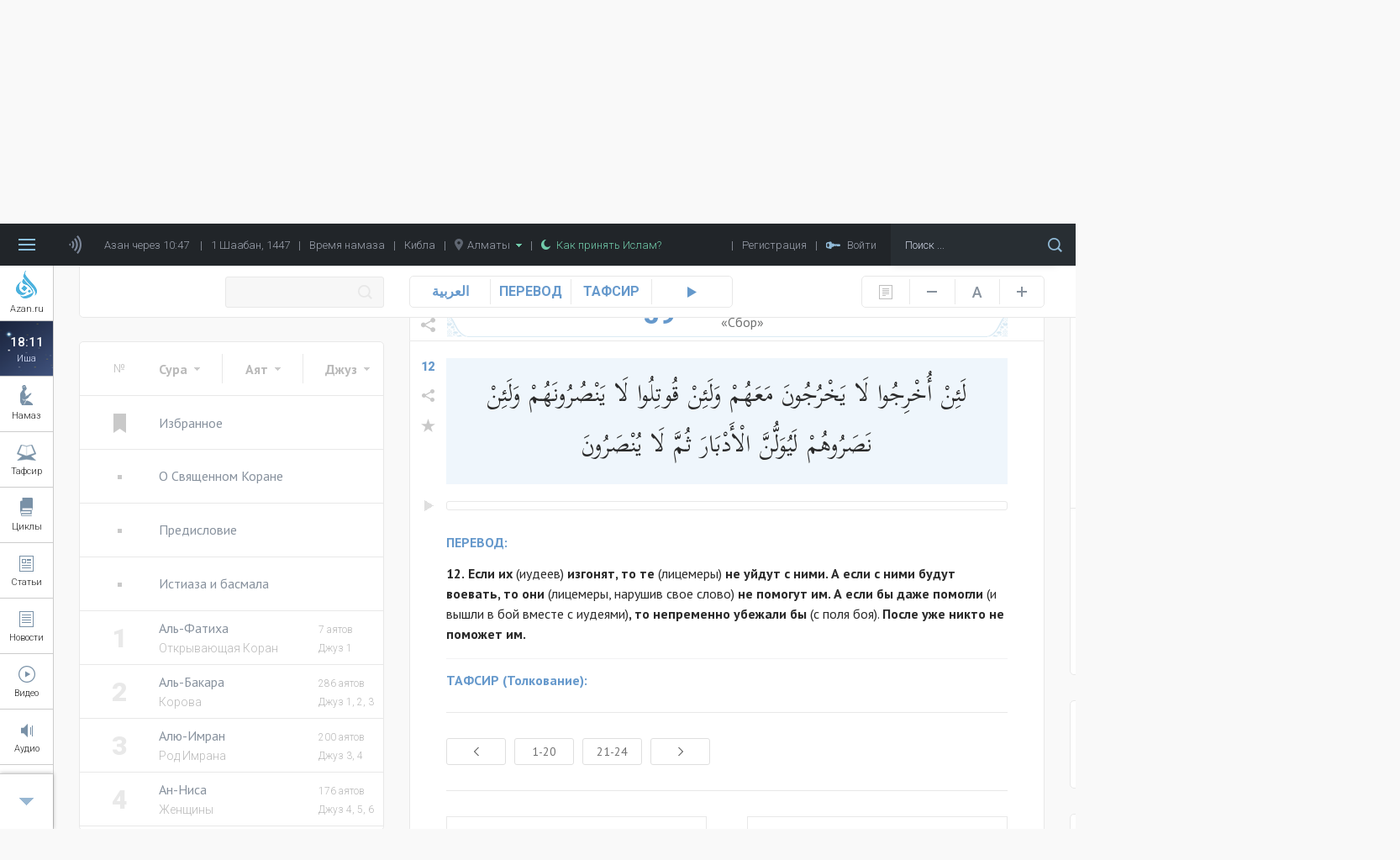

--- FILE ---
content_type: text/html; charset=UTF-8
request_url: https://azan.ru/tafsir/al-hashr/12
body_size: 38937
content:
<!DOCTYPE html>
<html lang="ru">

    <head>
        <meta name="yandex-verification" content="660d6e8dcfbf9a72" />
        <meta charset="UTF-8">
        <meta name="viewport" content="width=device-width, initial-scale=1.0">
        <meta http-equiv="X-UA-Compatible" content="ie=edge">
        <meta name="description" content="12. Если их (иудеев) изгонят, то те (лицемеры) не уйдут с ними. А если с ними будут воевать, то они (лицемеры, нарушив свое слово) не помогут им. А если бы даже помогли (и вышли в бой вместе с иудеями), то непременно убежали бы (с поля боя). После уже никто не поможет им.
">
        <meta name="theme-color" content="#01336d">
        <meta name="csrf-param" content="_csrf">
    <meta name="csrf-token" content="260j10PdB5VIVSrn8xNPOZES-qxhIytjYWC3HRtdTwXr5EiZBa5w1D4cWNPeQCVTw1fNxiZScw8QC-N6eRAbQA==">
        <title>Cура Хашр: 59 сура Корана | Перевод и Тафсир Корана | Azan.ru - 12 аят</title>
        <link rel="icon" type="image/png" href="/icon-48x48.png" sizes="48x48">
        <link rel="icon" type="image/png" href="/icon-96x96.png" sizes="96x96">
        <link rel="icon" type="image/png" href="/icon-144x144.png" sizes="144x144">
        <link rel="icon" type="image/png" href="/icon-192x192.png" sizes="192x192">
        <link rel="apple-touch-icon" type="image/png" href="/icon-120x120.png" sizes="120x120">
        <link rel="apple-touch-icon" type="image/png" href="/icon-152x152.png" sizes="152x152">
        <link rel="apple-touch-icon" type="image/png" href="/icon-167x167.png" sizes="167x167">
        <link rel="apple-touch-icon" type="image/png" href="/icon-180x180.png" sizes="180x180">
        <link href="https://fonts.googleapis.com/css?family=Roboto:300,400,500,700,900" rel="stylesheet">
        <link href="https://fonts.googleapis.com/css?family=PT+Sans:400,700" rel="stylesheet">
        <link href="https://fonts.googleapis.com/css?family=Open+Sans:400,600,700,800" rel="stylesheet">
        <link href="https://fonts.googleapis.com/css?family=PT+Serif" rel="stylesheet">
        <link href="https://fonts.googleapis.com/css?family=Scheherazade&amp;subset=arabic" rel="stylesheet">
        <meta property="og:type" content="article">
<meta property="og:url" content="http://azan.ru/tafsir/al-hashr?ayatParam=12&amp;favorites=0">
<meta property="og:title" content="Cура Хашр: 59 сура Корана | Перевод и Тафсир Корана | Azan.ru - 12 аят">
<meta property="og:description" content="12. Если их (иудеев) изгонят, то те (лицемеры) не уйдут с ними. А если с ними будут воевать, то они (лицемеры, нарушив свое слово) не помогут им. А если бы даже помогли (и вышли в бой вместе с иудеями), то непременно убежали бы (с поля боя). После уже никто не поможет им.
">
<meta property="og:image" content="https://azan.ru/media/images/surahs/5e7b7ab398fb1.jpg">
<meta name="twitter:card" content="summary">
<meta name="twitter:title" content="Cура Хашр: 59 сура Корана | Перевод и Тафсир Корана | Azan.ru - 12 аят">
<meta name="twitter:description" content="12. Если их (иудеев) изгонят, то те (лицемеры) не уйдут с ними. А если с ними будут воевать, то они (лицемеры, нарушив свое слово) не помогут им. А если бы даже помогли (и вышли в бой вместе с иудеями), то непременно убежали бы (с поля боя). После уже никто не поможет им.
">
<meta name="twitter:image" content="https://azan.ru/media/images/surahs/5e7b7ab398fb1.jpg">
<link href="/css/styles.min.css?v=1691761415" rel="stylesheet">    </head>

    <body class="tafsir-body">
        <!-- Yandex.Metrika counter -->
        <script type="text/javascript" >
            (function (d, w, c) {
                (w[c] = w[c] || []).push(function () {
                    try {
                        w.yaCounter48689702 = new Ya.Metrika({
                            id: 48689702,
                            clickmap: true,
                            trackLinks: true,
                            accurateTrackBounce: true,
                            webvisor: true
                        });
                    } catch (e) {
                    }
                });

                var n = d.getElementsByTagName("script")[0],
                        s = d.createElement("script"),
                        f = function () {
                            n.parentNode.insertBefore(s, n);
                        };
                s.type = "text/javascript";
                s.async = true;
                s.src = "https://mc.yandex.ru/metrika/watch.js";

                if (w.opera == "[object Opera]") {
                    d.addEventListener("DOMContentLoaded", f, false);
                } else {
                    f();
                }
            })(document, window, "yandex_metrika_callbacks");
        </script>
        <noscript><div><img src="https://mc.yandex.ru/watch/48689702" style="position:absolute; left:-9999px;" alt="" /></div></noscript>
        <!-- /Yandex.Metrika counter -->

        
        <header class="header ">
            <div class="menu">
    <div class="menu__bars"></div>
    <div class="menu__azan-icon"></div>
    <div class="menu__top-item menu__top-item_azan">Азан через 05:47</div>
    <div class="menu__bar">|</div>
    <div class="menu__top-item menu__top-item_hijra">1 Шаабан, 1447</div>
    <div class="menu__bar">|</div>
    <a href="/asr" class="menu__top-item menu__top-item_asr">Время намаза</a>
    <div class="menu__bar">|</div>
    <a href="/asr#qibla" class="menu__top-item menu__top-item_asr">Кибла</a>
    <div class="menu__bar">|</div>
    <div class="menu__top-item menu__top-item_city">
        <img src="/images/common/location-gray.png" alt="Location" class="menu__city-location-icon">
        Алматы        <img src="/images/common/drop-down-green.png" alt="Drop down" class="menu__city-drop-down-icon">
    </div>
    <div class="menu__bar">|</div>
    <a href="/islam/convert-to-islam" class="menu__top-item menu__top-item_believe">
        <img src="/images/common/moon-green.png" alt="Moon" class="menu__believe-moon-icon">
        <img src="/images/common/moon-green-active.png" alt="Moon" class="menu__believe-moon-icon_active">Как принять Ислам?
    </a>
    <div class="menu__spacer"></div>
    <!--<a href="/donate" class="menu__top-item menu__top-item_donate">Помощь проекту</a>-->
    <div class="menu__bar">|</div>
            <div class="menu__top-item menu__top-item_registration">Регистрация</div>
        <div class="menu__bar">|</div>
            <div class="menu__top-item menu__top-item_login">
            <img src="/images/common/key.png" alt="Key" class="menu__log-inout-key-icon">
            <img src="/images/common/key-active.png" alt="Key" class="menu__log-inout-key-icon_active">Войти
        </div>
        <form class="menu__search" action="/search">
        <input type="search" class="menu__search-input" placeholder="Поиск ..." name="query">
        <button class="menu__search-icon"></button>
    </form>

    <div class="menu__items">
        <a href="/" class="menu__item">ГЛАВНАЯ</a>
        <a href="/namaz" class="menu__item">НАМАЗ</a>
        <a href="/ramadan" class="menu__item">РАМАДАН</a>
        <a href="/tafsir" class="menu__item">ТАФСИР</a>
        <a href="/durus" class="menu__item">ЦИКЛЫ УРОКОВ</a>
        <a href="/islam" class="menu__item">5 СТОЛПОВ ИСЛАМА</a>
        <a href="/maqalat" class="menu__item">СТАТЬИ</a>
        <a href="/ahbar" class="menu__item">НОВОСТИ</a>
        <a href="/maktabah" class="menu__item">КНИГИ</a>
        <a href="/video" class="menu__item">ВИДЕО</a>
        <a href="/audio" class="menu__item">АУДИО</a>
        <a href="/asr" class="menu__item">ВРЕМЯ НАМАЗА</a>
        <a href="/asr#qibla" class="menu__item">КИБЛА</a>
        <a href="/fawaid" class="menu__item">МУСУЛЬМАНАМ НА ЗАМЕТКУ</a>
        <a href="/authors" class="menu__item">ВСЕ АВТОРЫ</a>
        <a href="/mubahasa" class="menu__item">ВСЕ ОБСУЖДЕНИЯ</a>
        <a href="/site/write-to-admin" class="menu__item">НАПИСАТЬ АДМИНИСТРАТОРУ</a>
                    <a href="#" class="menu__item menu__item_login">ВОЙТИ</a>
            </div>

    <div class="azaners">
        <div class="azaners__item" data-id="Qasym">
            <img src="/images/widgets/azaners/Qasym.jpg" alt="Qasym" class="azaners__image">
            <div class="azaners__info">
                <div class="azaners__name">Касым Ашимов</div>
                <div class="azaners__desc">Центральная мечеть г. Алматы</div>
                <a href="#" class="azaners__on">Выбрать</a>
                <span class="azaners__enabled">Выбранный</span>
                <a href="#" class="azaners__off">Отключить</a>
            </div>
        </div>
        <div class="azaners__item" data-id="Mishary">
            <img src="/images/widgets/azaners/Mishary.jpg" alt="Mishary" class="azaners__image">
            <div class="azaners__info">
                <div class="azaners__name">Мишари Рашид</div>
                <div class="azaners__desc">Масджид аль-Кабир, Кувейт</div>
                <a href="#" class="azaners__on">Выбрать</a>
                <span class="azaners__enabled">Выбранный</span>
                <a href="#" class="azaners__off">Отключить</a>
            </div>
        </div>
        <div class="azaners__item" data-id="Remzi">
            <img src="/images/widgets/azaners/Remzi.png" alt="Remzi" class="azaners__image">
            <div class="azaners__info">
                <div class="azaners__name">Рамзи Ер</div>
                <div class="azaners__desc">Ирак, Багдад</div>
                <a href="#" class="azaners__on">Выбрать</a>
                <span class="azaners__enabled">Выбранный</span>
                <a href="#" class="azaners__off">Отключить</a>
            </div>
        </div>
        <div class="azaners__footer">
            <div class="azaners__switch">
                <span class="azaners__switch-on">Вкл</span>
                <span class="azaners__switch-off">Выкл</span>
                <div class="azaners__switch-knob"></div>
            </div>
        </div>
    </div>

    <audio preload="none" src="/media/audio/azans/Qasym-fadjr.mp3" class="menu__azaner_Qasym-fadjr"></audio>
    <audio preload="none" src="/media/audio/azans/Qasym.mp3" class="menu__azaner_Qasym"></audio>
    <audio preload="none" src="/media/audio/azans/Mishary-fadjr.mp3" class="menu__azaner_Mishary-fadjr"></audio>
    <audio preload="none" src="/media/audio/azans/Mishary.mp3" class="menu__azaner_Mishary"></audio>
    <audio preload="none" src="/media/audio/azans/Remzi-fadjr.mp3" class="menu__azaner_Remzi-fadjr"></audio>
    <audio preload="none" src="/media/audio/azans/Remzi.mp3" class="menu__azaner_Remzi"></audio>

    <div class="menu__namaz-cities-wrapper">
        <div class="namaz-cities">
    <div class="namaz-cities__main">
        <div class="namaz-cities__search-city">
            <input type="text" class="namaz-cities__search-city-field" placeholder="Напишите название города ..." autocomplete="off">
            <div class="namaz-cities__search-city-options">
                                    <a href="/site/change-city?city=almatyi&returnUrl=%2Ftafsir%2Fal-hashr%3FayatParam%3D12" class="namaz-cities__search-city-option" data-country="kz">Алматы</a>
                                    <a href="/site/change-city?city=almetevsk&returnUrl=%2Ftafsir%2Fal-hashr%3FayatParam%3D12" class="namaz-cities__search-city-option" data-country="tatarstan">Альметьевск</a>
                                    <a href="/site/change-city?city=astana&returnUrl=%2Ftafsir%2Fal-hashr%3FayatParam%3D12" class="namaz-cities__search-city-option" data-country="kz">Астана</a>
                                    <a href="/site/change-city?city=atyirau&returnUrl=%2Ftafsir%2Fal-hashr%3FayatParam%3D12" class="namaz-cities__search-city-option" data-country="kz">Атырау</a>
                                    <a href="/site/change-city?city=aqtau&returnUrl=%2Ftafsir%2Fal-hashr%3FayatParam%3D12" class="namaz-cities__search-city-option" data-country="kz">Ақтау</a>
                                    <a href="/site/change-city?city=aqtobe&returnUrl=%2Ftafsir%2Fal-hashr%3FayatParam%3D12" class="namaz-cities__search-city-option" data-country="kz">Ақтөбе</a>
                                    <a href="/site/change-city?city=balqash&returnUrl=%2Ftafsir%2Fal-hashr%3FayatParam%3D12" class="namaz-cities__search-city-option" data-country="kz">Балқаш</a>
                                    <a href="/site/change-city?city=batken&returnUrl=%2Ftafsir%2Fal-hashr%3FayatParam%3D12" class="namaz-cities__search-city-option" data-country="kg">Баткен</a>
                                    <a href="/site/change-city?city=bishkek&returnUrl=%2Ftafsir%2Fal-hashr%3FayatParam%3D12" class="namaz-cities__search-city-option" data-country="kg">Бишкек</a>
                                    <a href="/site/change-city?city=bolgar&returnUrl=%2Ftafsir%2Fal-hashr%3FayatParam%3D12" class="namaz-cities__search-city-option" data-country="tatarstan">Болгар</a>
                                    <a href="/site/change-city?city=bugulma&returnUrl=%2Ftafsir%2Fal-hashr%3FayatParam%3D12" class="namaz-cities__search-city-option" data-country="tatarstan">Бугульма</a>
                                    <a href="/site/change-city?city=ekibastuz&returnUrl=%2Ftafsir%2Fal-hashr%3FayatParam%3D12" class="namaz-cities__search-city-option" data-country="kz">Екібастұз</a>
                                    <a href="/site/change-city?city=elabuga&returnUrl=%2Ftafsir%2Fal-hashr%3FayatParam%3D12" class="namaz-cities__search-city-option" data-country="tatarstan">Елабуга</a>
                                    <a href="/site/change-city?city=zhalal-abad&returnUrl=%2Ftafsir%2Fal-hashr%3FayatParam%3D12" class="namaz-cities__search-city-option" data-country="kg">Жалал-Абад</a>
                                    <a href="/site/change-city?city=zhezqazgan&returnUrl=%2Ftafsir%2Fal-hashr%3FayatParam%3D12" class="namaz-cities__search-city-option" data-country="kz">Жезқазған</a>
                                    <a href="/site/change-city?city=zainsk&returnUrl=%2Ftafsir%2Fal-hashr%3FayatParam%3D12" class="namaz-cities__search-city-option" data-country="tatarstan">Заинск</a>
                                    <a href="/site/change-city?city=kazan&returnUrl=%2Ftafsir%2Fal-hashr%3FayatParam%3D12" class="namaz-cities__search-city-option" data-country="tatarstan">Казань</a>
                                    <a href="/site/change-city?city=kara-kol&returnUrl=%2Ftafsir%2Fal-hashr%3FayatParam%3D12" class="namaz-cities__search-city-option" data-country="kg">Кара-кол</a>
                                    <a href="/site/change-city?city=kokshetau&returnUrl=%2Ftafsir%2Fal-hashr%3FayatParam%3D12" class="namaz-cities__search-city-option" data-country="kz">Көкшетау</a>
                                    <a href="/site/change-city?city=leninogorsk&returnUrl=%2Ftafsir%2Fal-hashr%3FayatParam%3D12" class="namaz-cities__search-city-option" data-country="tatarstan">Лениногорск</a>
                                    <a href="/site/change-city?city=naberezhnyie-chelnyi&returnUrl=%2Ftafsir%2Fal-hashr%3FayatParam%3D12" class="namaz-cities__search-city-option" data-country="tatarstan">Набережные Челны</a>
                                    <a href="/site/change-city?city=naryin&returnUrl=%2Ftafsir%2Fal-hashr%3FayatParam%3D12" class="namaz-cities__search-city-option" data-country="kg">Нарын</a>
                                    <a href="/site/change-city?city=nizhnekamsk&returnUrl=%2Ftafsir%2Fal-hashr%3FayatParam%3D12" class="namaz-cities__search-city-option" data-country="tatarstan">Нижнекамск</a>
                                    <a href="/site/change-city?city=oral&returnUrl=%2Ftafsir%2Fal-hashr%3FayatParam%3D12" class="namaz-cities__search-city-option" data-country="kz">Орал</a>
                                    <a href="/site/change-city?city=osh&returnUrl=%2Ftafsir%2Fal-hashr%3FayatParam%3D12" class="namaz-cities__search-city-option" data-country="kg">Ош</a>
                                    <a href="/site/change-city?city=pavlodar&returnUrl=%2Ftafsir%2Fal-hashr%3FayatParam%3D12" class="namaz-cities__search-city-option" data-country="kz">Павлодар</a>
                                    <a href="/site/change-city?city=petropavl&returnUrl=%2Ftafsir%2Fal-hashr%3FayatParam%3D12" class="namaz-cities__search-city-option" data-country="kz">Петропавл</a>
                                    <a href="/site/change-city?city=rudnyiy&returnUrl=%2Ftafsir%2Fal-hashr%3FayatParam%3D12" class="namaz-cities__search-city-option" data-country="kz">Рудный</a>
                                    <a href="/site/change-city?city=saryiagash&returnUrl=%2Ftafsir%2Fal-hashr%3FayatParam%3D12" class="namaz-cities__search-city-option" data-country="kz">Сарыағаш</a>
                                    <a href="/site/change-city?city=semey&returnUrl=%2Ftafsir%2Fal-hashr%3FayatParam%3D12" class="namaz-cities__search-city-option" data-country="kz">Семей</a>
                                    <a href="/site/change-city?city=stepnogorsk&returnUrl=%2Ftafsir%2Fal-hashr%3FayatParam%3D12" class="namaz-cities__search-city-option" data-country="kz">Степногорск</a>
                                    <a href="/site/change-city?city=satpaev&returnUrl=%2Ftafsir%2Fal-hashr%3FayatParam%3D12" class="namaz-cities__search-city-option" data-country="kz">Сәтпаев</a>
                                    <a href="/site/change-city?city=talas&returnUrl=%2Ftafsir%2Fal-hashr%3FayatParam%3D12" class="namaz-cities__search-city-option" data-country="kg">Талас</a>
                                    <a href="/site/change-city?city=taldyiqorgan&returnUrl=%2Ftafsir%2Fal-hashr%3FayatParam%3D12" class="namaz-cities__search-city-option" data-country="kz">Талдықорған</a>
                                    <a href="/site/change-city?city=taraz&returnUrl=%2Ftafsir%2Fal-hashr%3FayatParam%3D12" class="namaz-cities__search-city-option" data-country="kz">Тараз</a>
                                    <a href="/site/change-city?city=temirtau&returnUrl=%2Ftafsir%2Fal-hashr%3FayatParam%3D12" class="namaz-cities__search-city-option" data-country="kz">Теміртау</a>
                                    <a href="/site/change-city?city=tyrkistan&returnUrl=%2Ftafsir%2Fal-hashr%3FayatParam%3D12" class="namaz-cities__search-city-option" data-country="kz">Түркістан</a>
                                    <a href="/site/change-city?city=chistopol&returnUrl=%2Ftafsir%2Fal-hashr%3FayatParam%3D12" class="namaz-cities__search-city-option" data-country="tatarstan">Чистополь</a>
                                    <a href="/site/change-city?city=shyimkent&returnUrl=%2Ftafsir%2Fal-hashr%3FayatParam%3D12" class="namaz-cities__search-city-option" data-country="kz">Шымкент</a>
                                    <a href="/site/change-city?city=qaragandyi&returnUrl=%2Ftafsir%2Fal-hashr%3FayatParam%3D12" class="namaz-cities__search-city-option" data-country="kz">Қарағанды</a>
                                    <a href="/site/change-city?city=qostanay&returnUrl=%2Ftafsir%2Fal-hashr%3FayatParam%3D12" class="namaz-cities__search-city-option" data-country="kz">Қостанай</a>
                                    <a href="/site/change-city?city=qyizyilorda&returnUrl=%2Ftafsir%2Fal-hashr%3FayatParam%3D12" class="namaz-cities__search-city-option" data-country="kz">Қызылорда</a>
                                    <a href="/site/change-city?city=oskemen&returnUrl=%2Ftafsir%2Fal-hashr%3FayatParam%3D12" class="namaz-cities__search-city-option" data-country="kz">Өскемен</a>
                            </div>
        </div>

                    <a href="/site/change-city?city=almatyi&returnUrl=%2Ftafsir%2Fal-hashr%3FayatParam%3D12" class="namaz-cities__item namaz-cities__item_active">Алматы</a>
                    <a href="/site/change-city?city=astana&returnUrl=%2Ftafsir%2Fal-hashr%3FayatParam%3D12" class="namaz-cities__item ">Астана</a>
                    <a href="/site/change-city?city=batken&returnUrl=%2Ftafsir%2Fal-hashr%3FayatParam%3D12" class="namaz-cities__item ">Баткен</a>
                    <a href="/site/change-city?city=bishkek&returnUrl=%2Ftafsir%2Fal-hashr%3FayatParam%3D12" class="namaz-cities__item ">Бишкек</a>
                    <a href="/site/change-city?city=bolgar&returnUrl=%2Ftafsir%2Fal-hashr%3FayatParam%3D12" class="namaz-cities__item ">Болгар</a>
                    <a href="/site/change-city?city=zhalal-abad&returnUrl=%2Ftafsir%2Fal-hashr%3FayatParam%3D12" class="namaz-cities__item ">Жалал-Абад</a>
                    <a href="/site/change-city?city=kazan&returnUrl=%2Ftafsir%2Fal-hashr%3FayatParam%3D12" class="namaz-cities__item ">Казань</a>
                    <a href="/site/change-city?city=shyimkent&returnUrl=%2Ftafsir%2Fal-hashr%3FayatParam%3D12" class="namaz-cities__item ">Шымкент</a>
                    <a href="/site/change-city?city=qaragandyi&returnUrl=%2Ftafsir%2Fal-hashr%3FayatParam%3D12" class="namaz-cities__item ">Қарағанды</a>
        
        <div class="namaz-cities__spacer"></div>

        <a href="#" class="namaz-cities__cities-button">Другие города</a>
    </div>

    <div class="namaz-cities__cities">
        <div class="namaz-cities__countries-wrapper">
            <div class="namaz-cities__countries">
                <div class="namaz-cities__country" data-country="kz">
                    <img class="namaz-cities__country-flag" src="/images/common/kz.png" alt="Казахстан">Казахстан
                </div>
                <div class="namaz-cities__country" data-country="kg">
                    <img class="namaz-cities__country-flag" src="/images/common/kg.png" alt="Кыргызстан">Кыргызстан
                </div>
                <div class="namaz-cities__country" data-country="tatarstan">
                    <img class="namaz-cities__country-flag" src="/images/common/tatarstan.png" alt="Татарстан">Татарстан
                </div>
                <!--                            <div class="namaz-cities__country" data-country="ru">
                                                <img class="namaz-cities__country-flag" src="/images/common/ru.png" alt="Россия">Россия
                                            </div>-->
                <div class="namaz-cities__cities-close"></div>
            </div>
        </div>
        <div class="namaz-cities__cities-content-wrapper">
            <div class="namaz-cities__cities-content" style="height: 1000px;" data-country="kz">
                                        <div class="namaz-cities__cities-item namaz-cities__cities-item_letter">А</div>
                                                <div class="namaz-cities__cities-item namaz-cities__cities-item_current">Алматы                            <img class="namaz-cities__current-icon" src="/images/common/list-item-green.png" alt="Алматы">
                        </div>
                                                <a href="/site/change-city?city=astana&returnUrl=%2Ftafsir%2Fal-hashr%3FayatParam%3D12" class="namaz-cities__cities-item namaz-cities__cities-item_highlighted" data-city="Астана">Астана</a>
                                                <a href="/site/change-city?city=atyirau&returnUrl=%2Ftafsir%2Fal-hashr%3FayatParam%3D12" class="namaz-cities__cities-item " data-city="Атырау">Атырау</a>
                                                <a href="/site/change-city?city=aqtau&returnUrl=%2Ftafsir%2Fal-hashr%3FayatParam%3D12" class="namaz-cities__cities-item " data-city="Ақтау">Ақтау</a>
                                                <a href="/site/change-city?city=aqtobe&returnUrl=%2Ftafsir%2Fal-hashr%3FayatParam%3D12" class="namaz-cities__cities-item " data-city="Ақтөбе">Ақтөбе</a>
                                                <div class="namaz-cities__cities-item namaz-cities__cities-item_letter">Б</div>
                                                <a href="/site/change-city?city=balqash&returnUrl=%2Ftafsir%2Fal-hashr%3FayatParam%3D12" class="namaz-cities__cities-item " data-city="Балқаш">Балқаш</a>
                                                <div class="namaz-cities__cities-item namaz-cities__cities-item_letter">Е</div>
                                                <a href="/site/change-city?city=ekibastuz&returnUrl=%2Ftafsir%2Fal-hashr%3FayatParam%3D12" class="namaz-cities__cities-item " data-city="Екібастұз">Екібастұз</a>
                                                <div class="namaz-cities__cities-item namaz-cities__cities-item_letter">Ж</div>
                                                <a href="/site/change-city?city=zhezqazgan&returnUrl=%2Ftafsir%2Fal-hashr%3FayatParam%3D12" class="namaz-cities__cities-item " data-city="Жезқазған">Жезқазған</a>
                                                <div class="namaz-cities__cities-item namaz-cities__cities-item_letter">К</div>
                                                <a href="/site/change-city?city=kokshetau&returnUrl=%2Ftafsir%2Fal-hashr%3FayatParam%3D12" class="namaz-cities__cities-item " data-city="Көкшетау">Көкшетау</a>
                                                <div class="namaz-cities__cities-item namaz-cities__cities-item_letter">О</div>
                                                <a href="/site/change-city?city=oral&returnUrl=%2Ftafsir%2Fal-hashr%3FayatParam%3D12" class="namaz-cities__cities-item " data-city="Орал">Орал</a>
                                                <div class="namaz-cities__cities-item namaz-cities__cities-item_letter">П</div>
                                                <a href="/site/change-city?city=pavlodar&returnUrl=%2Ftafsir%2Fal-hashr%3FayatParam%3D12" class="namaz-cities__cities-item " data-city="Павлодар">Павлодар</a>
                                                <a href="/site/change-city?city=petropavl&returnUrl=%2Ftafsir%2Fal-hashr%3FayatParam%3D12" class="namaz-cities__cities-item " data-city="Петропавл">Петропавл</a>
                                                <div class="namaz-cities__cities-item namaz-cities__cities-item_letter">Р</div>
                                                <a href="/site/change-city?city=rudnyiy&returnUrl=%2Ftafsir%2Fal-hashr%3FayatParam%3D12" class="namaz-cities__cities-item " data-city="Рудный">Рудный</a>
                                                <div class="namaz-cities__cities-item namaz-cities__cities-item_letter">С</div>
                                                <a href="/site/change-city?city=saryiagash&returnUrl=%2Ftafsir%2Fal-hashr%3FayatParam%3D12" class="namaz-cities__cities-item " data-city="Сарыағаш">Сарыағаш</a>
                                                <a href="/site/change-city?city=semey&returnUrl=%2Ftafsir%2Fal-hashr%3FayatParam%3D12" class="namaz-cities__cities-item " data-city="Семей">Семей</a>
                                                <a href="/site/change-city?city=stepnogorsk&returnUrl=%2Ftafsir%2Fal-hashr%3FayatParam%3D12" class="namaz-cities__cities-item " data-city="Степногорск">Степногорск</a>
                                                <a href="/site/change-city?city=satpaev&returnUrl=%2Ftafsir%2Fal-hashr%3FayatParam%3D12" class="namaz-cities__cities-item " data-city="Сәтпаев">Сәтпаев</a>
                                                <div class="namaz-cities__cities-item namaz-cities__cities-item_letter">Т</div>
                                                <a href="/site/change-city?city=taldyiqorgan&returnUrl=%2Ftafsir%2Fal-hashr%3FayatParam%3D12" class="namaz-cities__cities-item " data-city="Талдықорған">Талдықорған</a>
                                                <a href="/site/change-city?city=taraz&returnUrl=%2Ftafsir%2Fal-hashr%3FayatParam%3D12" class="namaz-cities__cities-item " data-city="Тараз">Тараз</a>
                                                <a href="/site/change-city?city=temirtau&returnUrl=%2Ftafsir%2Fal-hashr%3FayatParam%3D12" class="namaz-cities__cities-item " data-city="Теміртау">Теміртау</a>
                                                <a href="/site/change-city?city=tyrkistan&returnUrl=%2Ftafsir%2Fal-hashr%3FayatParam%3D12" class="namaz-cities__cities-item " data-city="Түркістан">Түркістан</a>
                                                <div class="namaz-cities__cities-item namaz-cities__cities-item_letter">Ш</div>
                                                <a href="/site/change-city?city=shyimkent&returnUrl=%2Ftafsir%2Fal-hashr%3FayatParam%3D12" class="namaz-cities__cities-item namaz-cities__cities-item_highlighted" data-city="Шымкент">Шымкент</a>
                                                <div class="namaz-cities__cities-item namaz-cities__cities-item_letter">Қ</div>
                                                <a href="/site/change-city?city=qaragandyi&returnUrl=%2Ftafsir%2Fal-hashr%3FayatParam%3D12" class="namaz-cities__cities-item namaz-cities__cities-item_highlighted" data-city="Қарағанды">Қарағанды</a>
                                                <a href="/site/change-city?city=qostanay&returnUrl=%2Ftafsir%2Fal-hashr%3FayatParam%3D12" class="namaz-cities__cities-item " data-city="Қостанай">Қостанай</a>
                                                <a href="/site/change-city?city=qyizyilorda&returnUrl=%2Ftafsir%2Fal-hashr%3FayatParam%3D12" class="namaz-cities__cities-item " data-city="Қызылорда">Қызылорда</a>
                                                <div class="namaz-cities__cities-item namaz-cities__cities-item_letter">Ө</div>
                                                <a href="/site/change-city?city=oskemen&returnUrl=%2Ftafsir%2Fal-hashr%3FayatParam%3D12" class="namaz-cities__cities-item " data-city="Өскемен">Өскемен</a>
                                    </div>
            <div class="namaz-cities__cities-content" style="height: 300px;" data-country="kg">
                                        <div class="namaz-cities__cities-item namaz-cities__cities-item_letter">Б</div>
                                                <a href="/site/change-city?city=batken&returnUrl=%2Ftafsir%2Fal-hashr%3FayatParam%3D12" class="namaz-cities__cities-item namaz-cities__cities-item_highlighted" data-city="Баткен">Баткен</a>
                                                <a href="/site/change-city?city=bishkek&returnUrl=%2Ftafsir%2Fal-hashr%3FayatParam%3D12" class="namaz-cities__cities-item namaz-cities__cities-item_highlighted" data-city="Бишкек">Бишкек</a>
                                                <div class="namaz-cities__cities-item namaz-cities__cities-item_letter">Ж</div>
                                                <a href="/site/change-city?city=zhalal-abad&returnUrl=%2Ftafsir%2Fal-hashr%3FayatParam%3D12" class="namaz-cities__cities-item namaz-cities__cities-item_highlighted" data-city="Жалал-Абад">Жалал-Абад</a>
                                                <div class="namaz-cities__cities-item namaz-cities__cities-item_letter">К</div>
                                                <a href="/site/change-city?city=kara-kol&returnUrl=%2Ftafsir%2Fal-hashr%3FayatParam%3D12" class="namaz-cities__cities-item " data-city="Кара-кол">Кара-кол</a>
                                                <div class="namaz-cities__cities-item namaz-cities__cities-item_letter">Н</div>
                                                <a href="/site/change-city?city=naryin&returnUrl=%2Ftafsir%2Fal-hashr%3FayatParam%3D12" class="namaz-cities__cities-item " data-city="Нарын">Нарын</a>
                                                <div class="namaz-cities__cities-item namaz-cities__cities-item_letter">О</div>
                                                <a href="/site/change-city?city=osh&returnUrl=%2Ftafsir%2Fal-hashr%3FayatParam%3D12" class="namaz-cities__cities-item " data-city="Ош">Ош</a>
                                                <div class="namaz-cities__cities-item namaz-cities__cities-item_letter">Т</div>
                                                <a href="/site/change-city?city=talas&returnUrl=%2Ftafsir%2Fal-hashr%3FayatParam%3D12" class="namaz-cities__cities-item " data-city="Талас">Талас</a>
                                    </div>
            <div class="namaz-cities__cities-content" style="height: 900px;" data-country="tatarstan">
                                        <div class="namaz-cities__cities-item namaz-cities__cities-item_letter">А</div>
                                                <a href="/site/change-city?city=almetevsk&returnUrl=%2Ftafsir%2Fal-hashr%3FayatParam%3D12" class="namaz-cities__cities-item " data-city="Альметьевск">Альметьевск</a>
                                                <div class="namaz-cities__cities-item namaz-cities__cities-item_letter">Б</div>
                                                <a href="/site/change-city?city=bolgar&returnUrl=%2Ftafsir%2Fal-hashr%3FayatParam%3D12" class="namaz-cities__cities-item namaz-cities__cities-item_highlighted" data-city="Болгар">Болгар</a>
                                                <a href="/site/change-city?city=bugulma&returnUrl=%2Ftafsir%2Fal-hashr%3FayatParam%3D12" class="namaz-cities__cities-item " data-city="Бугульма">Бугульма</a>
                                                <div class="namaz-cities__cities-item namaz-cities__cities-item_letter">Е</div>
                                                <a href="/site/change-city?city=elabuga&returnUrl=%2Ftafsir%2Fal-hashr%3FayatParam%3D12" class="namaz-cities__cities-item " data-city="Елабуга">Елабуга</a>
                                                <div class="namaz-cities__cities-item namaz-cities__cities-item_letter">З</div>
                                                <a href="/site/change-city?city=zainsk&returnUrl=%2Ftafsir%2Fal-hashr%3FayatParam%3D12" class="namaz-cities__cities-item " data-city="Заинск">Заинск</a>
                                                <div class="namaz-cities__cities-item namaz-cities__cities-item_letter">К</div>
                                                <a href="/site/change-city?city=kazan&returnUrl=%2Ftafsir%2Fal-hashr%3FayatParam%3D12" class="namaz-cities__cities-item namaz-cities__cities-item_highlighted" data-city="Казань">Казань</a>
                                                <div class="namaz-cities__cities-item namaz-cities__cities-item_letter">Л</div>
                                                <a href="/site/change-city?city=leninogorsk&returnUrl=%2Ftafsir%2Fal-hashr%3FayatParam%3D12" class="namaz-cities__cities-item " data-city="Лениногорск">Лениногорск</a>
                                                <div class="namaz-cities__cities-item namaz-cities__cities-item_letter">Н</div>
                                                <a href="/site/change-city?city=naberezhnyie-chelnyi&returnUrl=%2Ftafsir%2Fal-hashr%3FayatParam%3D12" class="namaz-cities__cities-item " data-city="Набережные Челны">Набережные Челны</a>
                                                <a href="/site/change-city?city=nizhnekamsk&returnUrl=%2Ftafsir%2Fal-hashr%3FayatParam%3D12" class="namaz-cities__cities-item " data-city="Нижнекамск">Нижнекамск</a>
                                                <div class="namaz-cities__cities-item namaz-cities__cities-item_letter">Ч</div>
                                                <a href="/site/change-city?city=chistopol&returnUrl=%2Ftafsir%2Fal-hashr%3FayatParam%3D12" class="namaz-cities__cities-item " data-city="Чистополь">Чистополь</a>
                                    </div>
            <div class="namaz-cities__cities-content" style="height: 1450px;" data-country="ru">
                            </div>
        </div>

        <div class="namaz-cities__footer-wrapper">
            <div class="namaz-cities__footer" data-country="kz">
                <span class="namaz-cities__time-source">Время намаза рассчитано согласно PrayTimes.org с уточнениями <a href="https://www.muftyat.kz/ru/namaz_times" target="_blank" rel="nofollow">Духовного управления мусульман Казахстана</a></span>
                <span class="namaz-cities__cities-count">Населенных пунктов: 26</span>
            </div>
            <div class="namaz-cities__footer" data-country="kg">
                <span class="namaz-cities__time-source">Расписание предоставлено: <a href="https://muftiyat.kg/" target="_blank" rel="nofollow">Духовное управление мусульман Кыргызстана</a></span>
                <span class="namaz-cities__cities-count">Населенных пунктов: 7</span>
            </div>
            <div class="namaz-cities__footer" data-country="tatarstan">
                <span class="namaz-cities__time-source">Расписание предоставлено: <a href="http://dumrt.ru/" target="_blank" rel="nofollow">Духовное управление мусульман Татарстана</a></span>
                <span class="namaz-cities__cities-count">Населенных пунктов: 10</span>
            </div>
            <div class="namaz-cities__footer" data-country="ru">
                <span class="namaz-cities__time-source">Расписание по городам России предоставлено сервисом "1Muslim"</span>
                <span class="namaz-cities__cities-count">Населенных пунктов: 0</span>
            </div>
        </div>
    </div>
</div>    </div>
</div>
            <div class="namaz-times namaz-times_isha namaz-times_medium">
    <div class="namaz-times__content">
        <a href="/" class="namaz-times__logo"></a>
        <div class="namaz-times__cell namaz-times__cell_next"
             data-start-date="2026-01-20 05:55:00" data-class="fadjr">
            <div class="namaz-times__subcell">
                <div class="namaz-times__title">Фаджр</div>
                <div class="namaz-times__time">05:55                    <span class="namaz-times__time-to"> - 07:16</span>
                </div>
                <span class="namaz-times__time-to-small">до 07:16</span>
                <span class="namaz-times__time-left">Через 05:47</span>
                <div class="namaz-times__note-label">Сухур *
                    <div class="bubble">
                        С наступлением Фаджра заканчивается предрассветная трапеза Сухур. Принимать пищу следует завершить заранее, за 10 минут до Азана.
                    </div>
                </div>
            </div>
        </div>
        <div class="namaz-times__cell"
             data-start-date="2026-01-20 07:16:00" data-class="sunrise">
            <div class="namaz-times__subcell">
                <div class="namaz-times__title">Восход</div>
                <div class="namaz-times__time">07:16</div>
                <span class="namaz-times__time-left"></span>
                <div class="namaz-times__note-label namaz-times__note-label_red">Макрух *
                    <div class="bubble">В сутках есть периоды, когда совершать намаз нельзя:
                        <br/>1. На восходе солнца
                        <br/>2. В полдень
                        <br/>3. Перед закатом
                        <a href="/maqalat/read/vremya-makruh-v-namaze-10898" class="bubble__link">Подробнее</a>
                    </div>
                </div>
            </div>
        </div>
        <div class="namaz-times__cell"
             data-start-date="2026-01-20 12:06:00" data-class="dhuhr" data-sunrise="2026-01-20 07:16:00">
            <div class="namaz-times__subcell">
                <div class="namaz-times__title">Зухр</div>
                <div class="namaz-times__time">12:06                    <span class="namaz-times__time-to"> - 15:09</span>
                </div>
                <span class="namaz-times__time-to-small">до 15:09</span>
                <span class="namaz-times__time-left"></span>
            </div>
        </div>
        <div class="namaz-times__cell"
             data-start-date="2026-01-20 15:09:00" data-class="asr">
            <div class="namaz-times__subcell">
                <div class="namaz-times__title">Аср</div>
                <div class="namaz-times__time">15:09                    <span class="namaz-times__time-to"> - 16:51</span>
                </div>
                <span class="namaz-times__time-to-small">до 16:51</span>
                <span class="namaz-times__time-left"></span>
            </div>
        </div>
        <div class="namaz-times__cell"
             data-start-date="2026-01-20 16:51:00" data-class="maghrib">
            <div class="namaz-times__subcell">
                <div class="namaz-times__title">Магриб</div>
                <div class="namaz-times__time">16:51                    <span class="namaz-times__time-to"> - 18:11</span>
                </div>
                <span class="namaz-times__time-to-small">до 18:11</span>
                <span class="namaz-times__time-left"></span>
                <div class="namaz-times__note-label">Ифтар *
                    <div class="bubble">Магриб — пора Ифтара. Разговляться желательно финиками и водой.</div>
                </div>
            </div>
        </div>
        <div class="namaz-times__cell namaz-times__cell_current"
             data-start-date="2026-01-20 18:11:00" data-class="isha">
            <div class="namaz-times__subcell">
                <div class="namaz-times__title">Иша</div>
                <div class="namaz-times__time">18:11                    <span class="namaz-times__time-to"> - 05:55</span>
                </div>
                <span class="namaz-times__time-to-small">до 05:55</span>
                <span class="namaz-times__time-left"></span>
                <span class="namaz-times__note-label namaz-times__note-label_long">Рассчёт тахаджуда</span>
                <span class="namaz-times__note-label namaz-times__note-label_short">Тахаджуд</span>
            </div>
            <div class="namaz-times__subcell">
                <div class="namaz-times__title">Тахаджуд</div>
                <div class="namaz-times__time">02:00                    <span class="namaz-times__time-to"> - 05:55</span>
                </div>
                <span class="namaz-times__time-to-small">до 05:55</span>
                <span class="namaz-times__note-label">Показать Иша</span>
            </div>
        </div>
    </div>
</div>
            <div class="projects-panel">
                <div class="projects-panel__container">
                    <a href="/maqalat" class="projects-panel__link">СТАТЬИ</a>
                    <!-- <a href="/ahbar" class="projects-panel__link">НОВОСТИ</a> -->
                    <a href="/video" class="projects-panel__link">ВИДЕО</a>
                    <a href="/audio" class="projects-panel__link">АУДИО</a>
                    <a href="/maktabah" class="projects-panel__link">КНИГИ</a>
                    <div class="projects-panel__spacer"></div>
                    <a href="/ramadan" class="projects-panel__project projects-panel__project_ramadan">
                        <div class="projects-panel__title">РАМАДАН</div>
                        <div class="projects-panel__desc">Вопросы-ответы</div>
                    </a>
                    <a href="/namaz" class="projects-panel__project">
                        <div class="projects-panel__title">НАМАЗ</div>
                        <div class="projects-panel__desc">Самоучитель</div>
                    </a>
                    <a href="/tafsir" class="projects-panel__project projects-panel__project_tafsir">
                        <div class="projects-panel__title">ТАФСИР </div>
                        <div class="projects-panel__desc">Корана</div>
                    </a>
                    <a href="/durus" class="projects-panel__project projects-panel__project_courses">
                        <div class="projects-panel__title">ЦИКЛЫ УРОКОВ</div>
                        <div class="projects-panel__desc">Уроков: 2778</div>
                    </a>
                    <a href="/islam" class="projects-panel__project projects-panel__project_5-pillars">
                        <div class="projects-panel__title">5 СТОЛПОВ</div>
                        <div class="projects-panel__desc">Базис Ислама</div>
                    </a>
                    <a href="/fawaid" class="projects-panel__project projects-panel__project_fawaid">
                        <div class="projects-panel__title">МУСУЛЬМАНАМ</div>
                        <div class="projects-panel__desc">на заметку</div>
                    </a>
                </div>
            </div>

            <div class="header-mobile header-mobile_isha">
    <div class="header-mobile__top">
        <div class="header-mobile__menu-button"></div>
        <a href="/" class="header-mobile__logo"></a>
        <a href="/search" class="header-mobile__search-button"></a>
    </div>
    <div class="header-mobile__bottom">
        <div class="header-mobile__namaz-button">Фаджр: 05:55</div>
        <div class="header-mobile__namaz-button-close" style="display: none;">Свернуть</div>
        <div class="header-mobile__city-button">Алматы</div>
        <div class="header-mobile__date">1 Шаабан</div>
        <div class="header-mobile__date-close" style="display: none;">Свернуть</div>
    </div>
    <div class="header-mobile__namaz-times">
        <div class="namaz-nav-bar-mobile namaz-nav-bar-mobile_isha">
    <div class="namaz-nav-bar-mobile__items">
        <a href="#" class="namaz-nav-bar-mobile__item namaz-nav-bar-mobile__item_city">
            <div class="namaz-nav-bar-mobile__drop-down">Алматы</div>
        </a>
        <div class="namaz-nav-bar-mobile__bar"></div>
        <a href="/asr/day/almatyi" class="namaz-nav-bar-mobile__item
           namaz-nav-bar-mobile__item_active">Сегодня</a>
        <div class="namaz-nav-bar-mobile__bar"></div>
        <a href="/asr/month/almatyi" class="namaz-nav-bar-mobile__item
           ">Месяц</a>
        <div class="namaz-nav-bar-mobile__bar"></div>
        <a href="/asr/year/almatyi" class="namaz-nav-bar-mobile__item
           ">Год</a>
        <div class="namaz-nav-bar-mobile__bar"></div>
        <a href="#" class="namaz-nav-bar-mobile__item">
            <div class="namaz-nav-bar-mobile__drop-down">Ханафи</div>
        </a>
    </div>
    <div class="namaz-nav-bar-mobile__footer">
        <div class="namaz-nav-bar-mobile__footer-top">
            <div class="namaz-nav-bar-mobile__date">20 ЯНВАРЯ, 2026</div>
            <a href="/asr/tomorrow/almatyi" class="namaz-nav-bar-mobile__link">Завтра</a>
        </div>
        <div class="namaz-times-mobile namaz-times-mobile_isha">
    <div class="namaz-times-mobile__item namaz-times-mobile__item_next"
         data-start-date="2026-01-20 05:55:00" data-class="fadjr">
        <div class="namaz-times-mobile__title">
            Фаджр
            <span class="namaz-times-mobile__left-time" style="display: inline;">
                <span class="namaz-times-mobile__left-time-title">Через:</span>
                <span class="namaz-times-mobile__left-time-value">05:47</span>
            </span>
        </div>
        <div class="namaz-times-mobile__time">05:55</div>
        <div class="namaz-times-mobile__label">
            Сухур *
            <div class="bubble bubble_left" style="visibility: hidden;">
                С наступлением Фаджра заканчивается предрассветная трапеза Сухур. Принимать пищу следует завершить заранее, за 10 минут до Азана.
            </div>
        </div>
    </div>
    <div class="namaz-times-mobile__item"
         data-start-date="2026-01-20 07:16:00" data-class="sunrise">
        <div class="namaz-times-mobile__title">
            Восход
            <span class="namaz-times-mobile__left-time" style="">
                <span class="namaz-times-mobile__left-time-title">Через:</span>
                <span class="namaz-times-mobile__left-time-value">05:47</span>
            </span>
        </div>
        <div class="namaz-times-mobile__time">07:16</div>
        <div class="namaz-times-mobile__label">
            Макрух *
            <div class="bubble bubble_left" style="visibility: hidden;">В сутках есть периоды, когда совершать намаз нельзя:
                <br />1. На восходе солнца
                <br />2. В полдень
                <br />3. Перед закатом
                <a href="/maqalat/read/vremya-makruh-v-namaze-10898" class="bubble__link">Подробнее</a>
            </div>
        </div>
    </div>
    <div class="namaz-times-mobile__item    "
         data-start-date="2026-01-20 12:06:00" data-class="dhuhr" data-sunrise="2026-01-20 07:16:00">
        <div class="namaz-times-mobile__title">
            Зухр
            <span class="namaz-times-mobile__left-time" style="">
                <span class="namaz-times-mobile__left-time-title">Через:</span>
                <span class="namaz-times-mobile__left-time-value">05:47</span>
            </span>
        </div>
        <div class="namaz-times-mobile__time">12:06</div>
        <div class="namaz-times-mobile__label"></div>
    </div>
    <div class="namaz-times-mobile__item"
         data-start-date="2026-01-20 15:09:00" data-class="asr">
        <div class="namaz-times-mobile__title">
            Аср
            <span class="namaz-times-mobile__left-time" style="">
                <span class="namaz-times-mobile__left-time-title">Через:</span>
                <span class="namaz-times-mobile__left-time-value">05:47</span>
            </span>
        </div>
        <div class="namaz-times-mobile__time">15:09</div>
        <div class="namaz-times-mobile__label"></div>
    </div>
    <div class="namaz-times-mobile__item"
         data-start-date="2026-01-20 16:51:00" data-class="maghrib">
        <div class="namaz-times-mobile__title">
            Магриб
            <span class="namaz-times-mobile__left-time" style="">
                <span class="namaz-times-mobile__left-time-title">Через:</span>
                <span class="namaz-times-mobile__left-time-value">05:47</span>
            </span>
        </div>
        <div class="namaz-times-mobile__time">16:51</div>
        <div class="namaz-times-mobile__label">
            Ифтар *
            <div class="bubble bubble_left" style="visibility: hidden;">Магриб — пора Ифтара. Разговляться желательно финиками и водой.</div>
        </div>
    </div>
    <div class="namaz-times-mobile__item namaz-times-mobile__item_current"
         data-start-date="2026-01-20 18:11:00" data-class="isha">
        <div class="namaz-times-mobile__title">
            Иша
            <span class="namaz-times-mobile__left-time" style="">
                <span class="namaz-times-mobile__left-time-title">Через:</span>
                <span class="namaz-times-mobile__left-time-value">05:47</span>
            </span>
        </div>
        <div class="namaz-times-mobile__time">18:11</div>
        <div class="namaz-times-mobile__label">Тахаджуд</div>
    </div>
    <div class="namaz-times-mobile__item namaz-times-mobile__item_tahajjud" style="display: none;">
        <div class="namaz-times-mobile__title">Тахаджуд</div>
        <div class="namaz-times-mobile__time">02:00</div>
        <div class="namaz-times-mobile__label">Иша</div>
    </div>
</div>            <div class="namaz-nav-bar-mobile__qibla-block">
                <a href="/asr#qibla" class="namaz-nav-bar-mobile__qibla">Кибла</a>
            </div>
                </div>
</div>    </div>
    <div class="header-mobile__calendar">
        <div class="calendar">
    <div class="calendar__item">
        <img src="/images/common/moon-gray-big.png" alt="Moon" class="calendar__image">
        <div class="calendar__title">дата по хиджре</div>
        <div class="calendar__day-block">
            <span class="calendar__day">1</span>
        </div>
        <div class="calendar__month">ШААБАН</div>
        <div class="calendar__year">1447</div>
    </div>
    <div class="calendar__item">
        <img src="/images/common/sun-gray-big.png" alt="Sun" class="calendar__image">
        <div class="calendar__title">григорианский календарь</div>
        <div class="calendar__day-block">
            <span class="calendar__day">20</span>
        </div>
        <div class="calendar__month">ЯНВАРЯ</div>
        <div class="calendar__year">2026</div>
    </div>
</div>    </div>
</div>
            <div class="namaz-times-slide-down namaz-times-slide-down_isha">
    <div class="namaz-times-slide-down__left"></div>
    <div class="namaz-times-slide-down__center">
        <div class="namaz-times-slide-down__item ">
            <span class="namaz-times-slide-down__title">Фаджр:&nbsp;</span>
            <span class="namaz-times-slide-down__from">05:55</span>
            <span class="namaz-times-slide-down__to">&nbsp;- 07:16</span>
        </div>
        <div class="namaz-times-slide-down__item ">
            <span class="namaz-times-slide-down__title">Восход:&nbsp;</span>
            <span class="namaz-times-slide-down__from">07:16</span>
        </div>
        <div class="namaz-times-slide-down__item ">
            <span class="namaz-times-slide-down__title">Зухр:&nbsp;</span>
            <span class="namaz-times-slide-down__from">12:06</span>
            <span class="namaz-times-slide-down__to">&nbsp;- 15:09</span>
        </div>
        <div class="namaz-times-slide-down__item ">
            <span class="namaz-times-slide-down__title">Аср:&nbsp;</span>
            <span class="namaz-times-slide-down__from">15:09</span>
            <span class="namaz-times-slide-down__to">&nbsp;- 16:51</span>
        </div>
        <div class="namaz-times-slide-down__item ">
            <span class="namaz-times-slide-down__title">Магриб:&nbsp;</span>
            <span class="namaz-times-slide-down__from">16:51</span>
            <span class="namaz-times-slide-down__to">&nbsp;- 18:11</span>
        </div>
        <div class="namaz-times-slide-down__item namaz-times-slide-down__item_active">
            <span class="namaz-times-slide-down__title">Иша:&nbsp;</span>
            <span class="namaz-times-slide-down__from">18:11</span>
            <span class="namaz-times-slide-down__to">&nbsp;- 05:55</span>
        </div>
    </div>
    <a href="/asr" class="namaz-times-slide-down__right">Время намаза</a>
</div>
            <nav class="menu-mobile menu-mobile_hidden">
    <div class="menu-mobile__header">
        <div class="menu-mobile__header-text menu-mobile__header-text_login">
            <img class="menu-mobile__avatar" src="/images/widgets/menu-mobile/avatar.png" alt="avatar">
            <span>Вход в личный кабинет</span>
        </div>
        <img class="menu-mobile__close-button" src="/images/common/close-big-1.png" alt="close">
    </div>

    <div class="menu-mobile__subheader">Главное меню</div>

    <div class="menu-mobile__list">
        <a href="/" class="menu-mobile__item ">
            <div class="menu-mobile__item-title">ГЛАВНАЯ</div>
            <div class="menu-mobile__item-desc">Перейти на главную страницу</div>
        </a>
        <a href="/namaz" class="menu-mobile__item">
            <div class="menu-mobile__item-title">НАМАЗ</div>
            <div class="menu-mobile__item-desc">Самоучитель по намазу</div>
        </a>
        <a href="/ramadan" class="menu-mobile__item ">
            <div class="menu-mobile__item-title">РАМАДАН</div>
            <div class="menu-mobile__item-desc">Вопросы-ответы</div>
        </a>
        <a href="/tafsir" class="menu-mobile__item ">
            <div class="menu-mobile__item-title">ТАФСИР КОРАНА</div>
            <div class="menu-mobile__item-desc">Авторский проект Azan.ru</div>
        </a>
        <a href="/durus" class="menu-mobile__item ">
            <div class="menu-mobile__item-title">ЦИКЛЫ УРОКОВ</div>
            <div class="menu-mobile__item-desc">Уроки по акыде, фикху, сире, адабу</div>
        </a>
        <a href="/islam" class="menu-mobile__item">
            <div class="menu-mobile__item-title">ПЯТЬ СТОЛПОВ ИСЛАМА</div>
            <div class="menu-mobile__item-desc">Базис Ислама - Принять Ислам</div>
        </a>
        <a href="/maqalat" class="menu-mobile__item ">
            <div class="menu-mobile__item-title">СТАТЬИ</div>
            <div class="menu-mobile__item-desc">Советы и рекомендации ученых</div>
        </a>
        <a href="/ahbar" class="menu-mobile__item ">
            <div class="menu-mobile__item-title">НОВОСТИ</div>
            <div class="menu-mobile__item-desc">События мусульманского мира</div>
        </a>
        <a href="/maktabah" class="menu-mobile__item ">
            <div class="menu-mobile__item-title">КНИГИ</div>
            <div class="menu-mobile__item-desc">Исламская литература</div>
        </a>
        <div class="menu-mobile__item menu-mobile__item_expandable">
            <div class="menu-mobile__item-title">МЕДИА</div>
            <div class="menu-mobile__item-desc">Лекции мусульманских учёных</div>
            <div class="menu-mobile__submenu-button"></div>
            <div class="menu-mobile-submenu" style="display: none;">
                <a href="/video" class="menu-mobile-submenu__item ">ВИДЕО</a>
                <a href="/audio" class="menu-mobile-submenu__item ">АУДИО</a>
            </div>
        </div>
        <div class="menu-mobile__item menu-mobile__item_expandable">
            <div class="menu-mobile__item-title">ВРЕМЯ НАМАЗА</div>
            <div class="menu-mobile__item-desc">Сегодня, завтра, месяц, год</div>
            <!--<div class="menu-mobile__item-desc">Казахстан, Кыргызстан, Татарстан</div>-->
            <div class="menu-mobile__submenu-button"></div>
            <div class="menu-mobile-submenu" style="display: none;">
                <a href="/asr" class="menu-mobile-submenu__item ">СЕГОДНЯ</a>
                <a href="/asr/tomorrow/almatyi"
                   class="menu-mobile-submenu__item ">ЗАВТРА</a>
                <a href="/asr/month/almatyi"
                   class="menu-mobile-submenu__item ">МЕСЯЦ</a>
                <a href="/asr/year/almatyi" class="menu-mobile-submenu__item ">ГОД</a>
            </div>
        </div>
        <a href="/asr#qibla" class="menu-mobile__item ">
            <div class="menu-mobile__item-title">КИБЛА</div>
            <div class="menu-mobile__item-desc">Направление на Каабу</div>
        </a>
        <a href="/fawaid" class="menu-mobile__item ">
            <div class="menu-mobile__item-title">МУСУЛЬМАНАМ НА ЗАМЕТКУ</div>
            <div class="menu-mobile__item-desc">Картинки на исламскую тематику</div>
        </a>
        <a href="/authors" class="menu-mobile__item ">
            <div class="menu-mobile__item-title">ВСЕ АВТОРЫ</div>
            <div class="menu-mobile__item-desc">Авторы материалов</div>
        </a>
        <a href="/mubahasa" class="menu-mobile__item ">
            <div class="menu-mobile__item-title">ВСЕ ОБСУЖДЕНИЯ</div>
            <div class="menu-mobile__item-desc">Комментарии и диалоги</div>
        </a>
        <a href="/site/write-to-admin" class="menu-mobile__item ">
            <div class="menu-mobile__item-title">НАПИСАТЬ АДМИНИСТРАТОРУ</div>
            <div class="menu-mobile__item-desc">Обратная связь - Техподдержка</div>
        </a>
                    <a href="#" class="menu-mobile__item menu-mobile__item_login">
                <div class="menu-mobile__item-title">ВХОД</div>
                <div class="menu-mobile__item-desc">Регистрация и авторизация</div>
            </a>
        
        
<div class="card channels channels_gray">
    <a href="https://www.youtube.com/c/azan_ru" target="_blank" class="channels__link channels__link_yt" rel="nofollow"></a>
    <a href="https://www.facebook.com/azan.ru/" target="_blank" class="channels__link channels__link_f" rel="nofollow"></a>
    <a href="https://www.instagram.com/azan_ru/" target="_blank" class="channels__link channels__link_i" rel="nofollow"></a>
    <a href="https://vk.com/azan_ru" target="_blank" class="channels__link channels__link_vk" rel="nofollow"></a>
    <a href="https://ok.ru/azan.ru" target="_blank" class="channels__link channels__link_ok" rel="nofollow"></a>
    <a href="https://t.me/azan_ru" target="_blank" class="channels__link channels__link_t" rel="nofollow"></a>
</div>    </div>
</nav>        </header>
        <main>
            <div class="content content_tafsir">
                <section class="top-full-content">
    </section>

<section class="centered">
    <section class="centered-content">
        <script type="application/ld+json">
{
    "@context": "https://schema.org",
    "@type": "NewsArticle",
    "mainEntityOfPage": {
        "@type": "WebPage",
        "@id": "https://azan.ru/tafsir/al-hashr"
    },
    "headline": "Аль-Хашр",
    "image": ["https://azan.ru/media/images/surahs/5e7b7ab398fb1.jpg"],
        "datePublished": "2020-03-25T20:40:42+05:00",
        "dateModified": "2020-03-25T20:40:42+05:00",
    "author": {
        "@type": "Person",
        "name": "Не определено"
    },
    "publisher": {
        "@type": "Organization",
        "name": "Azan.ru",
        "logo": {
            "@type": "ImageObject",
            "url": "https://azan.ru/images/common/logo.png"
        }
    },
    "description": "&lt;p&gt;Сура &amp;laquo;Аль-Хашр&amp;raquo;&amp;nbsp;(&amp;laquo;Сбор&amp;raquo;) &amp;ndash;&amp;nbsp;мединская сура.&amp;nbsp;В ней 24 аята.&lt;br /&gt;
&amp;nbsp;&lt;/p&gt;
"
}
</script>

<script type="application/ld+json">
{
    "@context": "http://schema.org",
    "@type": "BreadcrumbList",
    "itemListElement":
    [
        {
            "@type": "ListItem",
            "position": 1,
            "item":
            {
                "@id": "https://azan.ru",
                "name": "Главная"
            }
        },
        {
            "@type": "ListItem",
            "position": 2,
            "item":
            {
                "@id": "https://azan.ru/tafsir",
                "name": "Тафсир"
            }
        },
        {
            "@type": "ListItem",
            "position": 3,
            "item":
            {
                "@id": "https://azan.ru/tafsir/al-hashr?ayatParam=12",
                "name": "Аль-Хашр"
            }
        }
    ]
}
</script>

<div class="tafsir-mobile-nav">
    <div class="tafsir-mobile-nav__header">
        <div class="tafsir-mobile-nav__menu-icon"></div>
        <div class="tafsir-mobile-nav__title">СОДЕРЖАНИЕ СУР</div>
        <div class="tafsir-mobile-nav__indicator"></div>
    </div>
    <div class="tafsir-nav card">
    <div class="tafsir-nav__header">
        <div class="tafsir-nav__num">№</div>
        <div class="tafsir-nav__tabs">
            <div class="tafsir-nav__tab tafsir-nav__tab_surah">Сура</div>
            <div class="tafsir-nav__tab-bar tafsir-nav__tab-bar-1"></div>
            <div class="tafsir-nav__tab tafsir-nav__tab_ayat">Аят</div>
            <div class="tafsir-nav__tab-bar tafsir-nav__tab-bar-2"></div>
            <div class="tafsir-nav__tab tafsir-nav__tab_juz">Джуз</div>
        </div>
    </div>
    <div class="tafsir-nav__favorites">
        <div class="tafsir-nav__favorites-flag"></div>
        <div class="tafsir-nav__favorites-title">Избранное</div>
    </div>
    <div class="tafsir-nav__list">
                    <a href="/tafsir/o-svyaschennom-Korane" class="tafsir-nav__item  ">
                <div class="tafsir-nav__item-num tafsir-nav__item-num_bullet"></div>
                <div class="tafsir-nav__info">
                    <div class="tafsir-nav__col-1">
                        <span class="tafsir-nav__title">О Священном Коране</span>
                                            </div>
                                    </div>
            </a>
                    <a href="/tafsir/predislovie" class="tafsir-nav__item  ">
                <div class="tafsir-nav__item-num tafsir-nav__item-num_bullet"></div>
                <div class="tafsir-nav__info">
                    <div class="tafsir-nav__col-1">
                        <span class="tafsir-nav__title">Предисловие</span>
                                            </div>
                                    </div>
            </a>
                    <a href="/tafsir/Istiaza-i-Basmala" class="tafsir-nav__item  ">
                <div class="tafsir-nav__item-num tafsir-nav__item-num_bullet"></div>
                <div class="tafsir-nav__info">
                    <div class="tafsir-nav__col-1">
                        <span class="tafsir-nav__title">Истиаза и басмала</span>
                                            </div>
                                    </div>
            </a>
                    <a href="/tafsir/al-Fatiha" class="tafsir-nav__item  ">
                <div class="tafsir-nav__item-num ">1</div>
                <div class="tafsir-nav__info">
                    <div class="tafsir-nav__col-1">
                        <span class="tafsir-nav__title">Аль-Фатиха</span>
                                                    <span class="tafsir-nav__translation">Открывающая Коран</span>
                                            </div>
                                            <div class="tafsir-nav__col-2">
                                                            <span class="tafsir-nav__ayats-count">7 аятов</span>
                                                        <span class="tafsir-nav__juz">Джуз 1</span>
                        </div>
                                    </div>
            </a>
                    <a href="/tafsir/al-Bakara" class="tafsir-nav__item  ">
                <div class="tafsir-nav__item-num ">2</div>
                <div class="tafsir-nav__info">
                    <div class="tafsir-nav__col-1">
                        <span class="tafsir-nav__title">Аль-Бакара</span>
                                                    <span class="tafsir-nav__translation">Корова</span>
                                            </div>
                                            <div class="tafsir-nav__col-2">
                                                            <span class="tafsir-nav__ayats-count">286 аятов</span>
                                                        <span class="tafsir-nav__juz">Джуз 1, 2, 3</span>
                        </div>
                                    </div>
            </a>
                    <a href="/tafsir/alyu-Imran" class="tafsir-nav__item  ">
                <div class="tafsir-nav__item-num ">3</div>
                <div class="tafsir-nav__info">
                    <div class="tafsir-nav__col-1">
                        <span class="tafsir-nav__title">Алю-Имран</span>
                                                    <span class="tafsir-nav__translation">Род Имрана</span>
                                            </div>
                                            <div class="tafsir-nav__col-2">
                                                            <span class="tafsir-nav__ayats-count">200 аятов</span>
                                                        <span class="tafsir-nav__juz">Джуз 3, 4</span>
                        </div>
                                    </div>
            </a>
                    <a href="/tafsir/an-Nisa" class="tafsir-nav__item  ">
                <div class="tafsir-nav__item-num ">4</div>
                <div class="tafsir-nav__info">
                    <div class="tafsir-nav__col-1">
                        <span class="tafsir-nav__title">Ан-Ниса</span>
                                                    <span class="tafsir-nav__translation">Женщины</span>
                                            </div>
                                            <div class="tafsir-nav__col-2">
                                                            <span class="tafsir-nav__ayats-count">176 аятов</span>
                                                        <span class="tafsir-nav__juz">Джуз 4, 5, 6</span>
                        </div>
                                    </div>
            </a>
                    <a href="/tafsir/al-Maida" class="tafsir-nav__item  ">
                <div class="tafsir-nav__item-num ">5</div>
                <div class="tafsir-nav__info">
                    <div class="tafsir-nav__col-1">
                        <span class="tafsir-nav__title">Аль-Маида</span>
                                                    <span class="tafsir-nav__translation">Трапеза</span>
                                            </div>
                                            <div class="tafsir-nav__col-2">
                                                            <span class="tafsir-nav__ayats-count">120 аятов</span>
                                                        <span class="tafsir-nav__juz">Джуз 6, 7</span>
                        </div>
                                    </div>
            </a>
                    <a href="/tafsir/al-An'am" class="tafsir-nav__item  ">
                <div class="tafsir-nav__item-num ">6</div>
                <div class="tafsir-nav__info">
                    <div class="tafsir-nav__col-1">
                        <span class="tafsir-nav__title">Аль-Ан’ам</span>
                                                    <span class="tafsir-nav__translation">Скот</span>
                                            </div>
                                            <div class="tafsir-nav__col-2">
                                                            <span class="tafsir-nav__ayats-count">165 аятов</span>
                                                        <span class="tafsir-nav__juz">Джуз 7, 8</span>
                        </div>
                                    </div>
            </a>
                    <a href="/tafsir/al-A'raf" class="tafsir-nav__item  ">
                <div class="tafsir-nav__item-num ">7</div>
                <div class="tafsir-nav__info">
                    <div class="tafsir-nav__col-1">
                        <span class="tafsir-nav__title">Аль-А’раф</span>
                                                    <span class="tafsir-nav__translation">Преграды</span>
                                            </div>
                                            <div class="tafsir-nav__col-2">
                                                            <span class="tafsir-nav__ayats-count">206 аятов</span>
                                                        <span class="tafsir-nav__juz">Джуз 8, 9</span>
                        </div>
                                    </div>
            </a>
                    <a href="/tafsir/al-Anfal" class="tafsir-nav__item  ">
                <div class="tafsir-nav__item-num ">8</div>
                <div class="tafsir-nav__info">
                    <div class="tafsir-nav__col-1">
                        <span class="tafsir-nav__title">Аль-Анфаль</span>
                                                    <span class="tafsir-nav__translation">Военные трофеи</span>
                                            </div>
                                            <div class="tafsir-nav__col-2">
                                                            <span class="tafsir-nav__ayats-count">75 аятов</span>
                                                        <span class="tafsir-nav__juz">Джуз 9, 10</span>
                        </div>
                                    </div>
            </a>
                    <a href="/tafsir/at-tauba" class="tafsir-nav__item  ">
                <div class="tafsir-nav__item-num ">9</div>
                <div class="tafsir-nav__info">
                    <div class="tafsir-nav__col-1">
                        <span class="tafsir-nav__title">Ат-Тауба</span>
                                                    <span class="tafsir-nav__translation">Покаяние</span>
                                            </div>
                                            <div class="tafsir-nav__col-2">
                                                            <span class="tafsir-nav__ayats-count">129 аятов</span>
                                                        <span class="tafsir-nav__juz">Джуз 10, 11</span>
                        </div>
                                    </div>
            </a>
                    <a href="/tafsir/Yunus" class="tafsir-nav__item  ">
                <div class="tafsir-nav__item-num ">10</div>
                <div class="tafsir-nav__info">
                    <div class="tafsir-nav__col-1">
                        <span class="tafsir-nav__title">Юнус</span>
                                            </div>
                                            <div class="tafsir-nav__col-2">
                                                            <span class="tafsir-nav__ayats-count">109 аятов</span>
                                                        <span class="tafsir-nav__juz">Джуз 11</span>
                        </div>
                                    </div>
            </a>
                    <a href="/tafsir/Hud" class="tafsir-nav__item  ">
                <div class="tafsir-nav__item-num ">11</div>
                <div class="tafsir-nav__info">
                    <div class="tafsir-nav__col-1">
                        <span class="tafsir-nav__title">Худ</span>
                                            </div>
                                            <div class="tafsir-nav__col-2">
                                                            <span class="tafsir-nav__ayats-count">123 аятов</span>
                                                        <span class="tafsir-nav__juz">Джуз 11, 12</span>
                        </div>
                                    </div>
            </a>
                    <a href="/tafsir/Yusuf" class="tafsir-nav__item  ">
                <div class="tafsir-nav__item-num ">12</div>
                <div class="tafsir-nav__info">
                    <div class="tafsir-nav__col-1">
                        <span class="tafsir-nav__title">Юсуф</span>
                                            </div>
                                            <div class="tafsir-nav__col-2">
                                                            <span class="tafsir-nav__ayats-count">111 аятов</span>
                                                        <span class="tafsir-nav__juz">Джуз 12, 13</span>
                        </div>
                                    </div>
            </a>
                    <a href="/tafsir/ar-Ra'd" class="tafsir-nav__item  ">
                <div class="tafsir-nav__item-num ">13</div>
                <div class="tafsir-nav__info">
                    <div class="tafsir-nav__col-1">
                        <span class="tafsir-nav__title">Ар-Ра’д</span>
                                                    <span class="tafsir-nav__translation">Гром</span>
                                            </div>
                                            <div class="tafsir-nav__col-2">
                                                            <span class="tafsir-nav__ayats-count">43 аятов</span>
                                                        <span class="tafsir-nav__juz">Джуз 13</span>
                        </div>
                                    </div>
            </a>
                    <a href="/tafsir/Ibrahim" class="tafsir-nav__item  ">
                <div class="tafsir-nav__item-num ">14</div>
                <div class="tafsir-nav__info">
                    <div class="tafsir-nav__col-1">
                        <span class="tafsir-nav__title">Ибрахим</span>
                                            </div>
                                            <div class="tafsir-nav__col-2">
                                                            <span class="tafsir-nav__ayats-count">52 аятов</span>
                                                        <span class="tafsir-nav__juz">Джуз 13</span>
                        </div>
                                    </div>
            </a>
                    <a href="/tafsir/al-Hidzhr" class="tafsir-nav__item  ">
                <div class="tafsir-nav__item-num ">15</div>
                <div class="tafsir-nav__info">
                    <div class="tafsir-nav__col-1">
                        <span class="tafsir-nav__title">Аль-Хиджр</span>
                                            </div>
                                            <div class="tafsir-nav__col-2">
                                                            <span class="tafsir-nav__ayats-count">99 аятов</span>
                                                        <span class="tafsir-nav__juz">Джуз 14</span>
                        </div>
                                    </div>
            </a>
                    <a href="/tafsir/an-Nahl" class="tafsir-nav__item  ">
                <div class="tafsir-nav__item-num ">16</div>
                <div class="tafsir-nav__info">
                    <div class="tafsir-nav__col-1">
                        <span class="tafsir-nav__title">Ан-Нахль</span>
                                                    <span class="tafsir-nav__translation">Пчелы</span>
                                            </div>
                                            <div class="tafsir-nav__col-2">
                                                            <span class="tafsir-nav__ayats-count">128 аятов</span>
                                                        <span class="tafsir-nav__juz">Джуз 14</span>
                        </div>
                                    </div>
            </a>
                    <a href="/tafsir/al-Isra" class="tafsir-nav__item  ">
                <div class="tafsir-nav__item-num ">17</div>
                <div class="tafsir-nav__info">
                    <div class="tafsir-nav__col-1">
                        <span class="tafsir-nav__title">Аль-Исра</span>
                                                    <span class="tafsir-nav__translation">Перенесение</span>
                                            </div>
                                            <div class="tafsir-nav__col-2">
                                                            <span class="tafsir-nav__ayats-count">111 аятов</span>
                                                        <span class="tafsir-nav__juz">Джуз 15</span>
                        </div>
                                    </div>
            </a>
                    <a href="/tafsir/al-Kahf" class="tafsir-nav__item  ">
                <div class="tafsir-nav__item-num ">18</div>
                <div class="tafsir-nav__info">
                    <div class="tafsir-nav__col-1">
                        <span class="tafsir-nav__title">Аль-Кахф</span>
                                                    <span class="tafsir-nav__translation">Пещера</span>
                                            </div>
                                            <div class="tafsir-nav__col-2">
                                                            <span class="tafsir-nav__ayats-count">110 аятов</span>
                                                        <span class="tafsir-nav__juz">Джуз 15, 16</span>
                        </div>
                                    </div>
            </a>
                    <a href="/tafsir/Maryam" class="tafsir-nav__item  ">
                <div class="tafsir-nav__item-num ">19</div>
                <div class="tafsir-nav__info">
                    <div class="tafsir-nav__col-1">
                        <span class="tafsir-nav__title">Марьям</span>
                                            </div>
                                            <div class="tafsir-nav__col-2">
                                                            <span class="tafsir-nav__ayats-count">98 аятов</span>
                                                        <span class="tafsir-nav__juz">Джуз 16</span>
                        </div>
                                    </div>
            </a>
                    <a href="/tafsir/Ta-ha" class="tafsir-nav__item  ">
                <div class="tafsir-nav__item-num ">20</div>
                <div class="tafsir-nav__info">
                    <div class="tafsir-nav__col-1">
                        <span class="tafsir-nav__title">Тa Хa</span>
                                            </div>
                                            <div class="tafsir-nav__col-2">
                                                            <span class="tafsir-nav__ayats-count">135 аятов</span>
                                                        <span class="tafsir-nav__juz">Джуз 16</span>
                        </div>
                                    </div>
            </a>
                    <a href="/tafsir/al-Anbiya" class="tafsir-nav__item  ">
                <div class="tafsir-nav__item-num ">21</div>
                <div class="tafsir-nav__info">
                    <div class="tafsir-nav__col-1">
                        <span class="tafsir-nav__title">Аль-Анбия</span>
                                                    <span class="tafsir-nav__translation">Пророки</span>
                                            </div>
                                            <div class="tafsir-nav__col-2">
                                                            <span class="tafsir-nav__ayats-count">112 аятов</span>
                                                        <span class="tafsir-nav__juz">Джуз 17</span>
                        </div>
                                    </div>
            </a>
                    <a href="/tafsir/al-hadzh" class="tafsir-nav__item  ">
                <div class="tafsir-nav__item-num ">22</div>
                <div class="tafsir-nav__info">
                    <div class="tafsir-nav__col-1">
                        <span class="tafsir-nav__title">Аль-Хaдж</span>
                                                    <span class="tafsir-nav__translation">Хадж</span>
                                            </div>
                                            <div class="tafsir-nav__col-2">
                                                            <span class="tafsir-nav__ayats-count">78 аятов</span>
                                                        <span class="tafsir-nav__juz">Джуз 17</span>
                        </div>
                                    </div>
            </a>
                    <a href="/tafsir/al-Muminun" class="tafsir-nav__item  ">
                <div class="tafsir-nav__item-num ">23</div>
                <div class="tafsir-nav__info">
                    <div class="tafsir-nav__col-1">
                        <span class="tafsir-nav__title">Аль-Муминун</span>
                                                    <span class="tafsir-nav__translation">Верующие</span>
                                            </div>
                                            <div class="tafsir-nav__col-2">
                                                            <span class="tafsir-nav__ayats-count">118 аятов</span>
                                                        <span class="tafsir-nav__juz">Джуз 18</span>
                        </div>
                                    </div>
            </a>
                    <a href="/tafsir/an-Nur" class="tafsir-nav__item  ">
                <div class="tafsir-nav__item-num ">24</div>
                <div class="tafsir-nav__info">
                    <div class="tafsir-nav__col-1">
                        <span class="tafsir-nav__title">Ан-Нур</span>
                                                    <span class="tafsir-nav__translation">Свет</span>
                                            </div>
                                            <div class="tafsir-nav__col-2">
                                                            <span class="tafsir-nav__ayats-count">64 аятов</span>
                                                        <span class="tafsir-nav__juz">Джуз 18</span>
                        </div>
                                    </div>
            </a>
                    <a href="/tafsir/al-Furkan" class="tafsir-nav__item  ">
                <div class="tafsir-nav__item-num ">25</div>
                <div class="tafsir-nav__info">
                    <div class="tafsir-nav__col-1">
                        <span class="tafsir-nav__title">Аль-Фуркан</span>
                                                    <span class="tafsir-nav__translation">Различение</span>
                                            </div>
                                            <div class="tafsir-nav__col-2">
                                                            <span class="tafsir-nav__ayats-count">77 аятов</span>
                                                        <span class="tafsir-nav__juz">Джуз 18, 19</span>
                        </div>
                                    </div>
            </a>
                    <a href="/tafsir/ash-Shuara" class="tafsir-nav__item  ">
                <div class="tafsir-nav__item-num ">26</div>
                <div class="tafsir-nav__info">
                    <div class="tafsir-nav__col-1">
                        <span class="tafsir-nav__title">Аш-Шуʼара</span>
                                                    <span class="tafsir-nav__translation">Поэты</span>
                                            </div>
                                            <div class="tafsir-nav__col-2">
                                                            <span class="tafsir-nav__ayats-count">227 аятов</span>
                                                        <span class="tafsir-nav__juz">Джуз 19</span>
                        </div>
                                    </div>
            </a>
                    <a href="/tafsir/an-Naml" class="tafsir-nav__item  ">
                <div class="tafsir-nav__item-num ">27</div>
                <div class="tafsir-nav__info">
                    <div class="tafsir-nav__col-1">
                        <span class="tafsir-nav__title">Ан-Намль</span>
                                                    <span class="tafsir-nav__translation">Муравьи</span>
                                            </div>
                                            <div class="tafsir-nav__col-2">
                                                            <span class="tafsir-nav__ayats-count">93 аятов</span>
                                                        <span class="tafsir-nav__juz">Джуз 19, 20</span>
                        </div>
                                    </div>
            </a>
                    <a href="/tafsir/al-Kasas" class="tafsir-nav__item  ">
                <div class="tafsir-nav__item-num ">28</div>
                <div class="tafsir-nav__info">
                    <div class="tafsir-nav__col-1">
                        <span class="tafsir-nav__title">Аль-Касас</span>
                                                    <span class="tafsir-nav__translation">Повествование</span>
                                            </div>
                                            <div class="tafsir-nav__col-2">
                                                            <span class="tafsir-nav__ayats-count">88 аятов</span>
                                                        <span class="tafsir-nav__juz">Джуз 20</span>
                        </div>
                                    </div>
            </a>
                    <a href="/tafsir/al-'nkabut" class="tafsir-nav__item  ">
                <div class="tafsir-nav__item-num ">29</div>
                <div class="tafsir-nav__info">
                    <div class="tafsir-nav__col-1">
                        <span class="tafsir-nav__title">Аль–‘Анкабут</span>
                                                    <span class="tafsir-nav__translation">Паук</span>
                                            </div>
                                            <div class="tafsir-nav__col-2">
                                                            <span class="tafsir-nav__ayats-count">69 аятов</span>
                                                        <span class="tafsir-nav__juz">Джуз 20, 21</span>
                        </div>
                                    </div>
            </a>
                    <a href="/tafsir/ar-Rum" class="tafsir-nav__item  ">
                <div class="tafsir-nav__item-num ">30</div>
                <div class="tafsir-nav__info">
                    <div class="tafsir-nav__col-1">
                        <span class="tafsir-nav__title">Ар-Рум</span>
                                                    <span class="tafsir-nav__translation">Римляне (византийцы)</span>
                                            </div>
                                            <div class="tafsir-nav__col-2">
                                                            <span class="tafsir-nav__ayats-count">60 аятов</span>
                                                        <span class="tafsir-nav__juz">Джуз 21</span>
                        </div>
                                    </div>
            </a>
                    <a href="/tafsir/Luqman" class="tafsir-nav__item  ">
                <div class="tafsir-nav__item-num ">31</div>
                <div class="tafsir-nav__info">
                    <div class="tafsir-nav__col-1">
                        <span class="tafsir-nav__title">Лукмaн</span>
                                            </div>
                                            <div class="tafsir-nav__col-2">
                                                            <span class="tafsir-nav__ayats-count">34 аятов</span>
                                                        <span class="tafsir-nav__juz">Джуз 21</span>
                        </div>
                                    </div>
            </a>
                    <a href="/tafsir/assadzhda" class="tafsir-nav__item  ">
                <div class="tafsir-nav__item-num ">32</div>
                <div class="tafsir-nav__info">
                    <div class="tafsir-nav__col-1">
                        <span class="tafsir-nav__title">Ас–Саджда</span>
                                                    <span class="tafsir-nav__translation">Земной поклон</span>
                                            </div>
                                            <div class="tafsir-nav__col-2">
                                                            <span class="tafsir-nav__ayats-count">30 аятов</span>
                                                        <span class="tafsir-nav__juz">Джуз 21</span>
                        </div>
                                    </div>
            </a>
                    <a href="/tafsir/al-Ahzab" class="tafsir-nav__item  ">
                <div class="tafsir-nav__item-num ">33</div>
                <div class="tafsir-nav__info">
                    <div class="tafsir-nav__col-1">
                        <span class="tafsir-nav__title">Аль–Ахзаб</span>
                                                    <span class="tafsir-nav__translation">Военные союзники</span>
                                            </div>
                                            <div class="tafsir-nav__col-2">
                                                            <span class="tafsir-nav__ayats-count">73 аятов</span>
                                                        <span class="tafsir-nav__juz">Джуз 21, 22</span>
                        </div>
                                    </div>
            </a>
                    <a href="/tafsir/Saba" class="tafsir-nav__item  ">
                <div class="tafsir-nav__item-num ">34</div>
                <div class="tafsir-nav__info">
                    <div class="tafsir-nav__col-1">
                        <span class="tafsir-nav__title">Caбa</span>
                                                    <span class="tafsir-nav__translation">Сава (Сабея)</span>
                                            </div>
                                            <div class="tafsir-nav__col-2">
                                                            <span class="tafsir-nav__ayats-count">54 аятов</span>
                                                        <span class="tafsir-nav__juz">Джуз 22</span>
                        </div>
                                    </div>
            </a>
                    <a href="/tafsir/Fatir" class="tafsir-nav__item  ">
                <div class="tafsir-nav__item-num ">35</div>
                <div class="tafsir-nav__info">
                    <div class="tafsir-nav__col-1">
                        <span class="tafsir-nav__title">Фатыр</span>
                                                    <span class="tafsir-nav__translation">Творец</span>
                                            </div>
                                            <div class="tafsir-nav__col-2">
                                                            <span class="tafsir-nav__ayats-count">45 аятов</span>
                                                        <span class="tafsir-nav__juz">Джуз 22</span>
                        </div>
                                    </div>
            </a>
                    <a href="/tafsir/Ya-Sin" class="tafsir-nav__item  ">
                <div class="tafsir-nav__item-num ">36</div>
                <div class="tafsir-nav__info">
                    <div class="tafsir-nav__col-1">
                        <span class="tafsir-nav__title">Йa Cин</span>
                                            </div>
                                            <div class="tafsir-nav__col-2">
                                                            <span class="tafsir-nav__ayats-count">83 аятов</span>
                                                        <span class="tafsir-nav__juz">Джуз 22, 23</span>
                        </div>
                                    </div>
            </a>
                    <a href="/tafsir/as-Saffat" class="tafsir-nav__item  ">
                <div class="tafsir-nav__item-num ">37</div>
                <div class="tafsir-nav__info">
                    <div class="tafsir-nav__col-1">
                        <span class="tafsir-nav__title">Ас-Саффат</span>
                                                    <span class="tafsir-nav__translation">Стоящие рядами</span>
                                            </div>
                                            <div class="tafsir-nav__col-2">
                                                            <span class="tafsir-nav__ayats-count">182 аятов</span>
                                                        <span class="tafsir-nav__juz">Джуз 23</span>
                        </div>
                                    </div>
            </a>
                    <a href="/tafsir/Sad" class="tafsir-nav__item  ">
                <div class="tafsir-nav__item-num ">38</div>
                <div class="tafsir-nav__info">
                    <div class="tafsir-nav__col-1">
                        <span class="tafsir-nav__title">Сад</span>
                                            </div>
                                            <div class="tafsir-nav__col-2">
                                                            <span class="tafsir-nav__ayats-count">88 аятов</span>
                                                        <span class="tafsir-nav__juz">Джуз 23</span>
                        </div>
                                    </div>
            </a>
                    <a href="/tafsir/az-Zumar" class="tafsir-nav__item  ">
                <div class="tafsir-nav__item-num ">39</div>
                <div class="tafsir-nav__info">
                    <div class="tafsir-nav__col-1">
                        <span class="tafsir-nav__title">Аз–Зумар</span>
                                                    <span class="tafsir-nav__translation">Группы</span>
                                            </div>
                                            <div class="tafsir-nav__col-2">
                                                            <span class="tafsir-nav__ayats-count">75 аятов</span>
                                                        <span class="tafsir-nav__juz">Джуз 23, 24</span>
                        </div>
                                    </div>
            </a>
                    <a href="/tafsir/gafir" class="tafsir-nav__item  ">
                <div class="tafsir-nav__item-num ">40</div>
                <div class="tafsir-nav__info">
                    <div class="tafsir-nav__col-1">
                        <span class="tafsir-nav__title">Гафир</span>
                                                    <span class="tafsir-nav__translation">Прощающий</span>
                                            </div>
                                            <div class="tafsir-nav__col-2">
                                                            <span class="tafsir-nav__ayats-count">85 аятов</span>
                                                        <span class="tafsir-nav__juz">Джуз 24</span>
                        </div>
                                    </div>
            </a>
                    <a href="/tafsir/Fussilat" class="tafsir-nav__item  ">
                <div class="tafsir-nav__item-num ">41</div>
                <div class="tafsir-nav__info">
                    <div class="tafsir-nav__col-1">
                        <span class="tafsir-nav__title">Фуссылят</span>
                                                    <span class="tafsir-nav__translation">Разъяснены</span>
                                            </div>
                                            <div class="tafsir-nav__col-2">
                                                            <span class="tafsir-nav__ayats-count">54 аятов</span>
                                                        <span class="tafsir-nav__juz">Джуз 24, 25</span>
                        </div>
                                    </div>
            </a>
                    <a href="/tafsir/ash-shura" class="tafsir-nav__item  ">
                <div class="tafsir-nav__item-num ">42</div>
                <div class="tafsir-nav__info">
                    <div class="tafsir-nav__col-1">
                        <span class="tafsir-nav__title">Аш-Шура</span>
                                                    <span class="tafsir-nav__translation">«Совет»</span>
                                            </div>
                                            <div class="tafsir-nav__col-2">
                                                            <span class="tafsir-nav__ayats-count">53 аятов</span>
                                                        <span class="tafsir-nav__juz">Джуз 25</span>
                        </div>
                                    </div>
            </a>
                    <a href="/tafsir/az-zuhruf" class="tafsir-nav__item  ">
                <div class="tafsir-nav__item-num ">43</div>
                <div class="tafsir-nav__info">
                    <div class="tafsir-nav__col-1">
                        <span class="tafsir-nav__title">Аз-Зухруф</span>
                                                    <span class="tafsir-nav__translation">Украшения</span>
                                            </div>
                                            <div class="tafsir-nav__col-2">
                                                            <span class="tafsir-nav__ayats-count">89 аятов</span>
                                                        <span class="tafsir-nav__juz">Джуз 25</span>
                        </div>
                                    </div>
            </a>
                    <a href="/tafsir/ad-duhan" class="tafsir-nav__item  ">
                <div class="tafsir-nav__item-num ">44</div>
                <div class="tafsir-nav__info">
                    <div class="tafsir-nav__col-1">
                        <span class="tafsir-nav__title">Ад-Духан</span>
                                                    <span class="tafsir-nav__translation">Дым</span>
                                            </div>
                                            <div class="tafsir-nav__col-2">
                                                            <span class="tafsir-nav__ayats-count">59 аятов</span>
                                                        <span class="tafsir-nav__juz">Джуз 25</span>
                        </div>
                                    </div>
            </a>
                    <a href="/tafsir/al-dzhasiya" class="tafsir-nav__item  ">
                <div class="tafsir-nav__item-num ">45</div>
                <div class="tafsir-nav__info">
                    <div class="tafsir-nav__col-1">
                        <span class="tafsir-nav__title">Аль-Джасийа</span>
                                                    <span class="tafsir-nav__translation">Вставшая на колени</span>
                                            </div>
                                            <div class="tafsir-nav__col-2">
                                                            <span class="tafsir-nav__ayats-count">37 аятов</span>
                                                        <span class="tafsir-nav__juz">Джуз 25</span>
                        </div>
                                    </div>
            </a>
                    <a href="/tafsir/al-ahkaf" class="tafsir-nav__item  ">
                <div class="tafsir-nav__item-num ">46</div>
                <div class="tafsir-nav__info">
                    <div class="tafsir-nav__col-1">
                        <span class="tafsir-nav__title">Аль-Ахкаф</span>
                                                    <span class="tafsir-nav__translation">Барханы</span>
                                            </div>
                                            <div class="tafsir-nav__col-2">
                                                            <span class="tafsir-nav__ayats-count">35 аятов</span>
                                                        <span class="tafsir-nav__juz">Джуз 26</span>
                        </div>
                                    </div>
            </a>
                    <a href="/tafsir/muxammad" class="tafsir-nav__item  ">
                <div class="tafsir-nav__item-num ">47</div>
                <div class="tafsir-nav__info">
                    <div class="tafsir-nav__col-1">
                        <span class="tafsir-nav__title">Муxaммaд</span>
                                                    <span class="tafsir-nav__translation">Мухаммад</span>
                                            </div>
                                            <div class="tafsir-nav__col-2">
                                                            <span class="tafsir-nav__ayats-count">38 аятов</span>
                                                        <span class="tafsir-nav__juz">Джуз 26</span>
                        </div>
                                    </div>
            </a>
                    <a href="/tafsir/al-fath" class="tafsir-nav__item  ">
                <div class="tafsir-nav__item-num ">48</div>
                <div class="tafsir-nav__info">
                    <div class="tafsir-nav__col-1">
                        <span class="tafsir-nav__title">Аль-Фатх</span>
                                                    <span class="tafsir-nav__translation">Победа</span>
                                            </div>
                                            <div class="tafsir-nav__col-2">
                                                            <span class="tafsir-nav__ayats-count">29 аятов</span>
                                                        <span class="tafsir-nav__juz">Джуз 26</span>
                        </div>
                                    </div>
            </a>
                    <a href="/tafsir/al-hudzhurat" class="tafsir-nav__item  ">
                <div class="tafsir-nav__item-num ">49</div>
                <div class="tafsir-nav__info">
                    <div class="tafsir-nav__col-1">
                        <span class="tafsir-nav__title">Аль-Худжурат</span>
                                                    <span class="tafsir-nav__translation">Комнаты</span>
                                            </div>
                                            <div class="tafsir-nav__col-2">
                                                            <span class="tafsir-nav__ayats-count">18 аятов</span>
                                                        <span class="tafsir-nav__juz">Джуз 26</span>
                        </div>
                                    </div>
            </a>
                    <a href="/tafsir/kaf" class="tafsir-nav__item  ">
                <div class="tafsir-nav__item-num ">50</div>
                <div class="tafsir-nav__info">
                    <div class="tafsir-nav__col-1">
                        <span class="tafsir-nav__title">Кaф</span>
                                                    <span class="tafsir-nav__translation">Каф</span>
                                            </div>
                                            <div class="tafsir-nav__col-2">
                                                            <span class="tafsir-nav__ayats-count">45 аятов</span>
                                                        <span class="tafsir-nav__juz">Джуз 26</span>
                        </div>
                                    </div>
            </a>
                    <a href="/tafsir/az-zariyat" class="tafsir-nav__item  ">
                <div class="tafsir-nav__item-num ">51</div>
                <div class="tafsir-nav__info">
                    <div class="tafsir-nav__col-1">
                        <span class="tafsir-nav__title">Аз-Зарийат</span>
                                                    <span class="tafsir-nav__translation">Рассеивающие</span>
                                            </div>
                                            <div class="tafsir-nav__col-2">
                                                            <span class="tafsir-nav__ayats-count">60 аятов</span>
                                                        <span class="tafsir-nav__juz">Джуз 26, 27</span>
                        </div>
                                    </div>
            </a>
                    <a href="/tafsir/at-tur" class="tafsir-nav__item  ">
                <div class="tafsir-nav__item-num ">52</div>
                <div class="tafsir-nav__info">
                    <div class="tafsir-nav__col-1">
                        <span class="tafsir-nav__title">Ат-Тур</span>
                                                    <span class="tafsir-nav__translation">Гора</span>
                                            </div>
                                            <div class="tafsir-nav__col-2">
                                                            <span class="tafsir-nav__ayats-count">49 аятов</span>
                                                        <span class="tafsir-nav__juz">Джуз 27</span>
                        </div>
                                    </div>
            </a>
                    <a href="/tafsir/an-nadzhm" class="tafsir-nav__item  ">
                <div class="tafsir-nav__item-num ">53</div>
                <div class="tafsir-nav__info">
                    <div class="tafsir-nav__col-1">
                        <span class="tafsir-nav__title">Ан-Наджм</span>
                                                    <span class="tafsir-nav__translation">Звезда</span>
                                            </div>
                                            <div class="tafsir-nav__col-2">
                                                            <span class="tafsir-nav__ayats-count">62 аятов</span>
                                                        <span class="tafsir-nav__juz">Джуз 27</span>
                        </div>
                                    </div>
            </a>
                    <a href="/tafsir/al-kamar" class="tafsir-nav__item  ">
                <div class="tafsir-nav__item-num ">54</div>
                <div class="tafsir-nav__info">
                    <div class="tafsir-nav__col-1">
                        <span class="tafsir-nav__title">Аль-Камар</span>
                                                    <span class="tafsir-nav__translation">Луна</span>
                                            </div>
                                            <div class="tafsir-nav__col-2">
                                                            <span class="tafsir-nav__ayats-count">55 аятов</span>
                                                        <span class="tafsir-nav__juz">Джуз 27</span>
                        </div>
                                    </div>
            </a>
                    <a href="/tafsir/ar-rahman" class="tafsir-nav__item  ">
                <div class="tafsir-nav__item-num ">55</div>
                <div class="tafsir-nav__info">
                    <div class="tafsir-nav__col-1">
                        <span class="tafsir-nav__title">Ар-Рахман</span>
                                                    <span class="tafsir-nav__translation">Милостивый</span>
                                            </div>
                                            <div class="tafsir-nav__col-2">
                                                            <span class="tafsir-nav__ayats-count">78 аятов</span>
                                                        <span class="tafsir-nav__juz">Джуз 27</span>
                        </div>
                                    </div>
            </a>
                    <a href="/tafsir/al-vakyia" class="tafsir-nav__item  ">
                <div class="tafsir-nav__item-num ">56</div>
                <div class="tafsir-nav__info">
                    <div class="tafsir-nav__col-1">
                        <span class="tafsir-nav__title">Аль-Вакыʼа</span>
                                                    <span class="tafsir-nav__translation">Событие</span>
                                            </div>
                                            <div class="tafsir-nav__col-2">
                                                            <span class="tafsir-nav__ayats-count">96 аятов</span>
                                                        <span class="tafsir-nav__juz">Джуз 27</span>
                        </div>
                                    </div>
            </a>
                    <a href="/tafsir/al-hadid" class="tafsir-nav__item  ">
                <div class="tafsir-nav__item-num ">57</div>
                <div class="tafsir-nav__info">
                    <div class="tafsir-nav__col-1">
                        <span class="tafsir-nav__title">Аль-Хадид</span>
                                                    <span class="tafsir-nav__translation">Железо</span>
                                            </div>
                                            <div class="tafsir-nav__col-2">
                                                            <span class="tafsir-nav__ayats-count">29 аятов</span>
                                                        <span class="tafsir-nav__juz">Джуз 27</span>
                        </div>
                                    </div>
            </a>
                    <a href="/tafsir/al-mudzhadala" class="tafsir-nav__item  ">
                <div class="tafsir-nav__item-num ">58</div>
                <div class="tafsir-nav__info">
                    <div class="tafsir-nav__col-1">
                        <span class="tafsir-nav__title">Аль-Муджадала</span>
                                                    <span class="tafsir-nav__translation">Спор</span>
                                            </div>
                                            <div class="tafsir-nav__col-2">
                                                            <span class="tafsir-nav__ayats-count">22 аятов</span>
                                                        <span class="tafsir-nav__juz">Джуз 28</span>
                        </div>
                                    </div>
            </a>
                    <a href="/tafsir/al-hashr" class="tafsir-nav__item tafsir-nav__item_active ">
                <div class="tafsir-nav__item-num ">59</div>
                <div class="tafsir-nav__info">
                    <div class="tafsir-nav__col-1">
                        <span class="tafsir-nav__title">Аль-Хашр</span>
                                                    <span class="tafsir-nav__translation">Сбор</span>
                                            </div>
                                            <div class="tafsir-nav__col-2">
                                                            <span class="tafsir-nav__ayats-count">24 аятов</span>
                                                        <span class="tafsir-nav__juz">Джуз 28</span>
                        </div>
                                    </div>
            </a>
                    <a href="/tafsir/al-mumtahana" class="tafsir-nav__item  ">
                <div class="tafsir-nav__item-num ">60</div>
                <div class="tafsir-nav__info">
                    <div class="tafsir-nav__col-1">
                        <span class="tafsir-nav__title">Аль-Мумтахана</span>
                                                    <span class="tafsir-nav__translation">Испытуемая</span>
                                            </div>
                                            <div class="tafsir-nav__col-2">
                                                            <span class="tafsir-nav__ayats-count">13 аятов</span>
                                                        <span class="tafsir-nav__juz">Джуз 28</span>
                        </div>
                                    </div>
            </a>
                    <a href="/tafsir/as-saff" class="tafsir-nav__item  ">
                <div class="tafsir-nav__item-num ">61</div>
                <div class="tafsir-nav__info">
                    <div class="tafsir-nav__col-1">
                        <span class="tafsir-nav__title">Ас-Сафф</span>
                                                    <span class="tafsir-nav__translation">Ряд</span>
                                            </div>
                                            <div class="tafsir-nav__col-2">
                                                            <span class="tafsir-nav__ayats-count">14 аятов</span>
                                                        <span class="tafsir-nav__juz">Джуз 28</span>
                        </div>
                                    </div>
            </a>
                    <a href="/tafsir/al-dzhumua" class="tafsir-nav__item  ">
                <div class="tafsir-nav__item-num ">62</div>
                <div class="tafsir-nav__info">
                    <div class="tafsir-nav__col-1">
                        <span class="tafsir-nav__title">Аль-Джумуʼа</span>
                                                    <span class="tafsir-nav__translation">Пятница</span>
                                            </div>
                                            <div class="tafsir-nav__col-2">
                                                            <span class="tafsir-nav__ayats-count">11 аятов</span>
                                                        <span class="tafsir-nav__juz">Джуз 28</span>
                        </div>
                                    </div>
            </a>
                    <a href="/tafsir/al-munafikun" class="tafsir-nav__item  ">
                <div class="tafsir-nav__item-num ">63</div>
                <div class="tafsir-nav__info">
                    <div class="tafsir-nav__col-1">
                        <span class="tafsir-nav__title">Аль-Мунафикун</span>
                                                    <span class="tafsir-nav__translation">Лицемеры</span>
                                            </div>
                                            <div class="tafsir-nav__col-2">
                                                            <span class="tafsir-nav__ayats-count">11 аятов</span>
                                                        <span class="tafsir-nav__juz">Джуз 28</span>
                        </div>
                                    </div>
            </a>
                    <a href="/tafsir/at-tagabun" class="tafsir-nav__item  ">
                <div class="tafsir-nav__item-num ">64</div>
                <div class="tafsir-nav__info">
                    <div class="tafsir-nav__col-1">
                        <span class="tafsir-nav__title">Ат-Тагабун</span>
                                                    <span class="tafsir-nav__translation">Взаимный обман</span>
                                            </div>
                                            <div class="tafsir-nav__col-2">
                                                            <span class="tafsir-nav__ayats-count">18 аятов</span>
                                                        <span class="tafsir-nav__juz">Джуз 28</span>
                        </div>
                                    </div>
            </a>
                    <a href="/tafsir/at-talyak" class="tafsir-nav__item  ">
                <div class="tafsir-nav__item-num ">65</div>
                <div class="tafsir-nav__info">
                    <div class="tafsir-nav__col-1">
                        <span class="tafsir-nav__title">Ат-Таляк</span>
                                                    <span class="tafsir-nav__translation">Развод</span>
                                            </div>
                                            <div class="tafsir-nav__col-2">
                                                            <span class="tafsir-nav__ayats-count">12 аятов</span>
                                                        <span class="tafsir-nav__juz">Джуз 28</span>
                        </div>
                                    </div>
            </a>
                    <a href="/tafsir/at-tahrim" class="tafsir-nav__item  ">
                <div class="tafsir-nav__item-num ">66</div>
                <div class="tafsir-nav__info">
                    <div class="tafsir-nav__col-1">
                        <span class="tafsir-nav__title">Ат-Тахрим</span>
                                                    <span class="tafsir-nav__translation">Запрет</span>
                                            </div>
                                            <div class="tafsir-nav__col-2">
                                                            <span class="tafsir-nav__ayats-count">12 аятов</span>
                                                        <span class="tafsir-nav__juz">Джуз 28</span>
                        </div>
                                    </div>
            </a>
                    <a href="/tafsir/al-mulk" class="tafsir-nav__item  ">
                <div class="tafsir-nav__item-num ">67</div>
                <div class="tafsir-nav__info">
                    <div class="tafsir-nav__col-1">
                        <span class="tafsir-nav__title">Аль-Мульк</span>
                                                    <span class="tafsir-nav__translation">Власть</span>
                                            </div>
                                            <div class="tafsir-nav__col-2">
                                                            <span class="tafsir-nav__ayats-count">30 аятов</span>
                                                        <span class="tafsir-nav__juz">Джуз 29</span>
                        </div>
                                    </div>
            </a>
                    <a href="/tafsir/al-kalyam" class="tafsir-nav__item  ">
                <div class="tafsir-nav__item-num ">68</div>
                <div class="tafsir-nav__info">
                    <div class="tafsir-nav__col-1">
                        <span class="tafsir-nav__title">Аль-Калям</span>
                                                    <span class="tafsir-nav__translation">Перо</span>
                                            </div>
                                            <div class="tafsir-nav__col-2">
                                                            <span class="tafsir-nav__ayats-count">52 аятов</span>
                                                        <span class="tafsir-nav__juz">Джуз 29</span>
                        </div>
                                    </div>
            </a>
                    <a href="/tafsir/al-hakka" class="tafsir-nav__item  ">
                <div class="tafsir-nav__item-num ">69</div>
                <div class="tafsir-nav__info">
                    <div class="tafsir-nav__col-1">
                        <span class="tafsir-nav__title">Аль-Хакка</span>
                                                    <span class="tafsir-nav__translation">Неотвратимое (Судный день)</span>
                                            </div>
                                            <div class="tafsir-nav__col-2">
                                                            <span class="tafsir-nav__ayats-count">52 аятов</span>
                                                        <span class="tafsir-nav__juz">Джуз 29</span>
                        </div>
                                    </div>
            </a>
                    <a href="/tafsir/al-maaridzh" class="tafsir-nav__item  ">
                <div class="tafsir-nav__item-num ">70</div>
                <div class="tafsir-nav__info">
                    <div class="tafsir-nav__col-1">
                        <span class="tafsir-nav__title">Аль-Ма'аридж</span>
                                                    <span class="tafsir-nav__translation">Ступени</span>
                                            </div>
                                            <div class="tafsir-nav__col-2">
                                                            <span class="tafsir-nav__ayats-count">44 аятов</span>
                                                        <span class="tafsir-nav__juz">Джуз 29</span>
                        </div>
                                    </div>
            </a>
                    <a href="/tafsir/nux" class="tafsir-nav__item  ">
                <div class="tafsir-nav__item-num ">71</div>
                <div class="tafsir-nav__info">
                    <div class="tafsir-nav__col-1">
                        <span class="tafsir-nav__title">Нуx</span>
                                                    <span class="tafsir-nav__translation">Нух</span>
                                            </div>
                                            <div class="tafsir-nav__col-2">
                                                            <span class="tafsir-nav__ayats-count">28 аятов</span>
                                                        <span class="tafsir-nav__juz">Джуз 29</span>
                        </div>
                                    </div>
            </a>
                    <a href="/tafsir/al-dzhinn" class="tafsir-nav__item  ">
                <div class="tafsir-nav__item-num ">72</div>
                <div class="tafsir-nav__info">
                    <div class="tafsir-nav__col-1">
                        <span class="tafsir-nav__title">Аль-Джинн</span>
                                                    <span class="tafsir-nav__translation">Джинны</span>
                                            </div>
                                            <div class="tafsir-nav__col-2">
                                                            <span class="tafsir-nav__ayats-count">28 аятов</span>
                                                        <span class="tafsir-nav__juz">Джуз 29</span>
                        </div>
                                    </div>
            </a>
                    <a href="/tafsir/al-muzzammil" class="tafsir-nav__item  ">
                <div class="tafsir-nav__item-num ">73</div>
                <div class="tafsir-nav__info">
                    <div class="tafsir-nav__col-1">
                        <span class="tafsir-nav__title">Аль-Муззаммиль</span>
                                                    <span class="tafsir-nav__translation">Закутавшийся</span>
                                            </div>
                                            <div class="tafsir-nav__col-2">
                                                            <span class="tafsir-nav__ayats-count">20 аятов</span>
                                                        <span class="tafsir-nav__juz">Джуз 29</span>
                        </div>
                                    </div>
            </a>
                    <a href="/tafsir/al-muddassir" class="tafsir-nav__item  ">
                <div class="tafsir-nav__item-num ">74</div>
                <div class="tafsir-nav__info">
                    <div class="tafsir-nav__col-1">
                        <span class="tafsir-nav__title">Аль-Муддассир</span>
                                                    <span class="tafsir-nav__translation">Завернувшийся</span>
                                            </div>
                                            <div class="tafsir-nav__col-2">
                                                            <span class="tafsir-nav__ayats-count">56 аятов</span>
                                                        <span class="tafsir-nav__juz">Джуз 29</span>
                        </div>
                                    </div>
            </a>
                    <a href="/tafsir/al-kyiyama" class="tafsir-nav__item  ">
                <div class="tafsir-nav__item-num ">75</div>
                <div class="tafsir-nav__info">
                    <div class="tafsir-nav__col-1">
                        <span class="tafsir-nav__title">Аль-Кыяма</span>
                                                    <span class="tafsir-nav__translation">Воскрешение</span>
                                            </div>
                                            <div class="tafsir-nav__col-2">
                                                            <span class="tafsir-nav__ayats-count">40 аятов</span>
                                                        <span class="tafsir-nav__juz">Джуз 29</span>
                        </div>
                                    </div>
            </a>
                    <a href="/tafsir/al-insan" class="tafsir-nav__item  ">
                <div class="tafsir-nav__item-num ">76</div>
                <div class="tafsir-nav__info">
                    <div class="tafsir-nav__col-1">
                        <span class="tafsir-nav__title">Аль-Инсан</span>
                                                    <span class="tafsir-nav__translation">Человек</span>
                                            </div>
                                            <div class="tafsir-nav__col-2">
                                                            <span class="tafsir-nav__ayats-count">31 аятов</span>
                                                        <span class="tafsir-nav__juz">Джуз 29</span>
                        </div>
                                    </div>
            </a>
                    <a href="/tafsir/al-mursalyat" class="tafsir-nav__item  ">
                <div class="tafsir-nav__item-num ">77</div>
                <div class="tafsir-nav__info">
                    <div class="tafsir-nav__col-1">
                        <span class="tafsir-nav__title">Аль-Мурсалят</span>
                                                    <span class="tafsir-nav__translation">Посылаемые</span>
                                            </div>
                                            <div class="tafsir-nav__col-2">
                                                            <span class="tafsir-nav__ayats-count">50 аятов</span>
                                                        <span class="tafsir-nav__juz">Джуз 29</span>
                        </div>
                                    </div>
            </a>
                    <a href="/tafsir/an-naba" class="tafsir-nav__item  ">
                <div class="tafsir-nav__item-num ">78</div>
                <div class="tafsir-nav__info">
                    <div class="tafsir-nav__col-1">
                        <span class="tafsir-nav__title">Ан-Наба</span>
                                                    <span class="tafsir-nav__translation">Известие</span>
                                            </div>
                                            <div class="tafsir-nav__col-2">
                                                            <span class="tafsir-nav__ayats-count">40 аятов</span>
                                                        <span class="tafsir-nav__juz">Джуз 30</span>
                        </div>
                                    </div>
            </a>
                    <a href="/tafsir/naziat" class="tafsir-nav__item  ">
                <div class="tafsir-nav__item-num ">79</div>
                <div class="tafsir-nav__info">
                    <div class="tafsir-nav__col-1">
                        <span class="tafsir-nav__title">Назиʼат</span>
                                                    <span class="tafsir-nav__translation">Ангелы, вырывающие души</span>
                                            </div>
                                            <div class="tafsir-nav__col-2">
                                                            <span class="tafsir-nav__ayats-count">46 аятов</span>
                                                        <span class="tafsir-nav__juz">Джуз 30</span>
                        </div>
                                    </div>
            </a>
                    <a href="/tafsir/abasa" class="tafsir-nav__item  ">
                <div class="tafsir-nav__item-num ">80</div>
                <div class="tafsir-nav__info">
                    <div class="tafsir-nav__col-1">
                        <span class="tafsir-nav__title">’Абаса</span>
                                                    <span class="tafsir-nav__translation">Нахмурился</span>
                                            </div>
                                            <div class="tafsir-nav__col-2">
                                                            <span class="tafsir-nav__ayats-count">42 аятов</span>
                                                        <span class="tafsir-nav__juz">Джуз 30</span>
                        </div>
                                    </div>
            </a>
                    <a href="/tafsir/at-takvir" class="tafsir-nav__item  ">
                <div class="tafsir-nav__item-num ">81</div>
                <div class="tafsir-nav__info">
                    <div class="tafsir-nav__col-1">
                        <span class="tafsir-nav__title">Ат-Таквир</span>
                                                    <span class="tafsir-nav__translation">Скручивание</span>
                                            </div>
                                            <div class="tafsir-nav__col-2">
                                                            <span class="tafsir-nav__ayats-count">29 аятов</span>
                                                        <span class="tafsir-nav__juz">Джуз 30</span>
                        </div>
                                    </div>
            </a>
                    <a href="/tafsir/al-infitar" class="tafsir-nav__item  ">
                <div class="tafsir-nav__item-num ">82</div>
                <div class="tafsir-nav__info">
                    <div class="tafsir-nav__col-1">
                        <span class="tafsir-nav__title">Аль-Инфитар</span>
                                                    <span class="tafsir-nav__translation">Раскалывание</span>
                                            </div>
                                            <div class="tafsir-nav__col-2">
                                                            <span class="tafsir-nav__ayats-count">19 аятов</span>
                                                        <span class="tafsir-nav__juz">Джуз 30</span>
                        </div>
                                    </div>
            </a>
                    <a href="/tafsir/al-mutaffifun" class="tafsir-nav__item  ">
                <div class="tafsir-nav__item-num ">83</div>
                <div class="tafsir-nav__info">
                    <div class="tafsir-nav__col-1">
                        <span class="tafsir-nav__title">Аль-Мутаффифун</span>
                                                    <span class="tafsir-nav__translation">Обманывающие при торговле</span>
                                            </div>
                                            <div class="tafsir-nav__col-2">
                                                            <span class="tafsir-nav__ayats-count">36 аятов</span>
                                                        <span class="tafsir-nav__juz">Джуз 30</span>
                        </div>
                                    </div>
            </a>
                    <a href="/tafsir/al-inshikak" class="tafsir-nav__item  ">
                <div class="tafsir-nav__item-num ">84</div>
                <div class="tafsir-nav__info">
                    <div class="tafsir-nav__col-1">
                        <span class="tafsir-nav__title">Аль-Иншикак</span>
                                                    <span class="tafsir-nav__translation">Раскалывание</span>
                                            </div>
                                            <div class="tafsir-nav__col-2">
                                                            <span class="tafsir-nav__ayats-count">25 аятов</span>
                                                        <span class="tafsir-nav__juz">Джуз 30</span>
                        </div>
                                    </div>
            </a>
                    <a href="/tafsir/al-burudzh" class="tafsir-nav__item  ">
                <div class="tafsir-nav__item-num ">85</div>
                <div class="tafsir-nav__info">
                    <div class="tafsir-nav__col-1">
                        <span class="tafsir-nav__title">Аль-Бурудж</span>
                                                    <span class="tafsir-nav__translation">Созвездия</span>
                                            </div>
                                            <div class="tafsir-nav__col-2">
                                                            <span class="tafsir-nav__ayats-count">22 аятов</span>
                                                        <span class="tafsir-nav__juz">Джуз 30</span>
                        </div>
                                    </div>
            </a>
                    <a href="/tafsir/at-torik" class="tafsir-nav__item  ">
                <div class="tafsir-nav__item-num ">86</div>
                <div class="tafsir-nav__info">
                    <div class="tafsir-nav__col-1">
                        <span class="tafsir-nav__title">Ат-Торик</span>
                                                    <span class="tafsir-nav__translation">Идущий ночью</span>
                                            </div>
                                            <div class="tafsir-nav__col-2">
                                                            <span class="tafsir-nav__ayats-count">17 аятов</span>
                                                        <span class="tafsir-nav__juz">Джуз 30</span>
                        </div>
                                    </div>
            </a>
                    <a href="/tafsir/al-alya" class="tafsir-nav__item  ">
                <div class="tafsir-nav__item-num ">87</div>
                <div class="tafsir-nav__info">
                    <div class="tafsir-nav__col-1">
                        <span class="tafsir-nav__title">Аль-Аʼля</span>
                                                    <span class="tafsir-nav__translation">Всевышний</span>
                                            </div>
                                            <div class="tafsir-nav__col-2">
                                                            <span class="tafsir-nav__ayats-count">19 аятов</span>
                                                        <span class="tafsir-nav__juz">Джуз 30</span>
                        </div>
                                    </div>
            </a>
                    <a href="/tafsir/al-gashiya" class="tafsir-nav__item  ">
                <div class="tafsir-nav__item-num ">88</div>
                <div class="tafsir-nav__info">
                    <div class="tafsir-nav__col-1">
                        <span class="tafsir-nav__title">Аль-Гашия</span>
                                                    <span class="tafsir-nav__translation">Судный день</span>
                                            </div>
                                            <div class="tafsir-nav__col-2">
                                                            <span class="tafsir-nav__ayats-count">26 аятов</span>
                                                        <span class="tafsir-nav__juz">Джуз 30</span>
                        </div>
                                    </div>
            </a>
                    <a href="/tafsir/al-fadzhr" class="tafsir-nav__item  ">
                <div class="tafsir-nav__item-num ">89</div>
                <div class="tafsir-nav__info">
                    <div class="tafsir-nav__col-1">
                        <span class="tafsir-nav__title">Аль-Фаджр</span>
                                                    <span class="tafsir-nav__translation">Рассвет</span>
                                            </div>
                                            <div class="tafsir-nav__col-2">
                                                            <span class="tafsir-nav__ayats-count">30 аятов</span>
                                                        <span class="tafsir-nav__juz">Джуз 30</span>
                        </div>
                                    </div>
            </a>
                    <a href="/tafsir/al-balyad" class="tafsir-nav__item  ">
                <div class="tafsir-nav__item-num ">90</div>
                <div class="tafsir-nav__info">
                    <div class="tafsir-nav__col-1">
                        <span class="tafsir-nav__title">Аль-Баляд</span>
                                                    <span class="tafsir-nav__translation">Город</span>
                                            </div>
                                            <div class="tafsir-nav__col-2">
                                                            <span class="tafsir-nav__ayats-count">20 аятов</span>
                                                        <span class="tafsir-nav__juz">Джуз 30</span>
                        </div>
                                    </div>
            </a>
                    <a href="/tafsir/ash-shams" class="tafsir-nav__item  ">
                <div class="tafsir-nav__item-num ">91</div>
                <div class="tafsir-nav__info">
                    <div class="tafsir-nav__col-1">
                        <span class="tafsir-nav__title">Аш-Шамс</span>
                                                    <span class="tafsir-nav__translation">Солнце</span>
                                            </div>
                                            <div class="tafsir-nav__col-2">
                                                            <span class="tafsir-nav__ayats-count">15 аятов</span>
                                                        <span class="tafsir-nav__juz">Джуз 30</span>
                        </div>
                                    </div>
            </a>
                    <a href="/tafsir/al-leyl" class="tafsir-nav__item  ">
                <div class="tafsir-nav__item-num ">92</div>
                <div class="tafsir-nav__info">
                    <div class="tafsir-nav__col-1">
                        <span class="tafsir-nav__title">Аль-Лейль</span>
                                                    <span class="tafsir-nav__translation">Ночь</span>
                                            </div>
                                            <div class="tafsir-nav__col-2">
                                                            <span class="tafsir-nav__ayats-count">21 аятов</span>
                                                        <span class="tafsir-nav__juz">Джуз 30</span>
                        </div>
                                    </div>
            </a>
                    <a href="/tafsir/ad-duha" class="tafsir-nav__item  ">
                <div class="tafsir-nav__item-num ">93</div>
                <div class="tafsir-nav__info">
                    <div class="tafsir-nav__col-1">
                        <span class="tafsir-nav__title">Ад-Духа</span>
                                                    <span class="tafsir-nav__translation">Утро</span>
                                            </div>
                                            <div class="tafsir-nav__col-2">
                                                            <span class="tafsir-nav__ayats-count">11 аятов</span>
                                                        <span class="tafsir-nav__juz">Джуз 30</span>
                        </div>
                                    </div>
            </a>
                    <a href="/tafsir/ash-sharh" class="tafsir-nav__item  ">
                <div class="tafsir-nav__item-num ">94</div>
                <div class="tafsir-nav__info">
                    <div class="tafsir-nav__col-1">
                        <span class="tafsir-nav__title">Аш-Шарх</span>
                                                    <span class="tafsir-nav__translation">Раскрытие</span>
                                            </div>
                                            <div class="tafsir-nav__col-2">
                                                            <span class="tafsir-nav__ayats-count">8 аятов</span>
                                                        <span class="tafsir-nav__juz">Джуз 30</span>
                        </div>
                                    </div>
            </a>
                    <a href="/tafsir/at-tin" class="tafsir-nav__item  ">
                <div class="tafsir-nav__item-num ">95</div>
                <div class="tafsir-nav__info">
                    <div class="tafsir-nav__col-1">
                        <span class="tafsir-nav__title">Ат-Тин</span>
                                                    <span class="tafsir-nav__translation">Смоковница</span>
                                            </div>
                                            <div class="tafsir-nav__col-2">
                                                            <span class="tafsir-nav__ayats-count">8 аятов</span>
                                                        <span class="tafsir-nav__juz">Джуз 30</span>
                        </div>
                                    </div>
            </a>
                    <a href="/tafsir/al-alyak" class="tafsir-nav__item  ">
                <div class="tafsir-nav__item-num ">96</div>
                <div class="tafsir-nav__info">
                    <div class="tafsir-nav__col-1">
                        <span class="tafsir-nav__title">Аль-ʼАляк</span>
                                                    <span class="tafsir-nav__translation">Сгусток</span>
                                            </div>
                                            <div class="tafsir-nav__col-2">
                                                            <span class="tafsir-nav__ayats-count">19 аятов</span>
                                                        <span class="tafsir-nav__juz">Джуз 30</span>
                        </div>
                                    </div>
            </a>
                    <a href="/tafsir/al-kadr" class="tafsir-nav__item  ">
                <div class="tafsir-nav__item-num ">97</div>
                <div class="tafsir-nav__info">
                    <div class="tafsir-nav__col-1">
                        <span class="tafsir-nav__title">Аль-Кадр</span>
                                                    <span class="tafsir-nav__translation">Ночь Предопределения</span>
                                            </div>
                                            <div class="tafsir-nav__col-2">
                                                            <span class="tafsir-nav__ayats-count">5 аятов</span>
                                                        <span class="tafsir-nav__juz">Джуз 30</span>
                        </div>
                                    </div>
            </a>
                    <a href="/tafsir/al-bayina" class="tafsir-nav__item  ">
                <div class="tafsir-nav__item-num ">98</div>
                <div class="tafsir-nav__info">
                    <div class="tafsir-nav__col-1">
                        <span class="tafsir-nav__title">Аль-Байина</span>
                                                    <span class="tafsir-nav__translation">Ясное доказательство</span>
                                            </div>
                                            <div class="tafsir-nav__col-2">
                                                            <span class="tafsir-nav__ayats-count">8 аятов</span>
                                                        <span class="tafsir-nav__juz">Джуз 30</span>
                        </div>
                                    </div>
            </a>
                    <a href="/tafsir/az-zalzalya" class="tafsir-nav__item  ">
                <div class="tafsir-nav__item-num ">99</div>
                <div class="tafsir-nav__info">
                    <div class="tafsir-nav__col-1">
                        <span class="tafsir-nav__title">Аз-Зальзаля</span>
                                                    <span class="tafsir-nav__translation">Землетрясение</span>
                                            </div>
                                            <div class="tafsir-nav__col-2">
                                                            <span class="tafsir-nav__ayats-count">8 аятов</span>
                                                        <span class="tafsir-nav__juz">Джуз 30</span>
                        </div>
                                    </div>
            </a>
                    <a href="/tafsir/al-adiyat" class="tafsir-nav__item  ">
                <div class="tafsir-nav__item-num ">100</div>
                <div class="tafsir-nav__info">
                    <div class="tafsir-nav__col-1">
                        <span class="tafsir-nav__title">Аль-ʼАдият</span>
                                                    <span class="tafsir-nav__translation">Мчащиеся (кони)</span>
                                            </div>
                                            <div class="tafsir-nav__col-2">
                                                            <span class="tafsir-nav__ayats-count">11 аятов</span>
                                                        <span class="tafsir-nav__juz">Джуз 30</span>
                        </div>
                                    </div>
            </a>
                    <a href="/tafsir/al-karia" class="tafsir-nav__item  ">
                <div class="tafsir-nav__item-num ">101</div>
                <div class="tafsir-nav__info">
                    <div class="tafsir-nav__col-1">
                        <span class="tafsir-nav__title">Аль-Кариʼа</span>
                                                    <span class="tafsir-nav__translation">Бедствие (Судный день)</span>
                                            </div>
                                            <div class="tafsir-nav__col-2">
                                                            <span class="tafsir-nav__ayats-count">11 аятов</span>
                                                        <span class="tafsir-nav__juz">Джуз 30</span>
                        </div>
                                    </div>
            </a>
                    <a href="/tafsir/at-takasur" class="tafsir-nav__item  ">
                <div class="tafsir-nav__item-num ">102</div>
                <div class="tafsir-nav__info">
                    <div class="tafsir-nav__col-1">
                        <span class="tafsir-nav__title">Ат-Такасур</span>
                                                    <span class="tafsir-nav__translation">Приумножение</span>
                                            </div>
                                            <div class="tafsir-nav__col-2">
                                                            <span class="tafsir-nav__ayats-count">8 аятов</span>
                                                        <span class="tafsir-nav__juz">Джуз 30</span>
                        </div>
                                    </div>
            </a>
                    <a href="/tafsir/al-asr" class="tafsir-nav__item  ">
                <div class="tafsir-nav__item-num ">103</div>
                <div class="tafsir-nav__info">
                    <div class="tafsir-nav__col-1">
                        <span class="tafsir-nav__title">Аль-ʼАср</span>
                                                    <span class="tafsir-nav__translation">Предвечернее время</span>
                                            </div>
                                            <div class="tafsir-nav__col-2">
                                                            <span class="tafsir-nav__ayats-count">3 аятов</span>
                                                        <span class="tafsir-nav__juz">Джуз 30</span>
                        </div>
                                    </div>
            </a>
                    <a href="/tafsir/al-humaza" class="tafsir-nav__item  ">
                <div class="tafsir-nav__item-num ">104</div>
                <div class="tafsir-nav__info">
                    <div class="tafsir-nav__col-1">
                        <span class="tafsir-nav__title">Аль-Хумаза</span>
                                                    <span class="tafsir-nav__translation">Хулитель</span>
                                            </div>
                                            <div class="tafsir-nav__col-2">
                                                            <span class="tafsir-nav__ayats-count">9 аятов</span>
                                                        <span class="tafsir-nav__juz">Джуз 30</span>
                        </div>
                                    </div>
            </a>
                    <a href="/tafsir/al-fil" class="tafsir-nav__item  ">
                <div class="tafsir-nav__item-num ">105</div>
                <div class="tafsir-nav__info">
                    <div class="tafsir-nav__col-1">
                        <span class="tafsir-nav__title">Аль-Филь</span>
                                                    <span class="tafsir-nav__translation">Слон</span>
                                            </div>
                                            <div class="tafsir-nav__col-2">
                                                            <span class="tafsir-nav__ayats-count">5 аятов</span>
                                                        <span class="tafsir-nav__juz">Джуз 30</span>
                        </div>
                                    </div>
            </a>
                    <a href="/tafsir/al-kupaysh" class="tafsir-nav__item  ">
                <div class="tafsir-nav__item-num ">106</div>
                <div class="tafsir-nav__info">
                    <div class="tafsir-nav__col-1">
                        <span class="tafsir-nav__title">Аль-Куpaйш</span>
                                                    <span class="tafsir-nav__translation">Курайшиты</span>
                                            </div>
                                            <div class="tafsir-nav__col-2">
                                                            <span class="tafsir-nav__ayats-count">4 аятов</span>
                                                        <span class="tafsir-nav__juz">Джуз 30</span>
                        </div>
                                    </div>
            </a>
                    <a href="/tafsir/al-maun" class="tafsir-nav__item  ">
                <div class="tafsir-nav__item-num ">107</div>
                <div class="tafsir-nav__info">
                    <div class="tafsir-nav__col-1">
                        <span class="tafsir-nav__title">Аль-Ма’ун</span>
                                                    <span class="tafsir-nav__translation">Подаяние</span>
                                            </div>
                                            <div class="tafsir-nav__col-2">
                                                            <span class="tafsir-nav__ayats-count">7 аятов</span>
                                                        <span class="tafsir-nav__juz">Джуз 30</span>
                        </div>
                                    </div>
            </a>
                    <a href="/tafsir/al-kausar" class="tafsir-nav__item  ">
                <div class="tafsir-nav__item-num ">108</div>
                <div class="tafsir-nav__info">
                    <div class="tafsir-nav__col-1">
                        <span class="tafsir-nav__title">Аль-Каусар</span>
                                                    <span class="tafsir-nav__translation">Изобилие</span>
                                            </div>
                                            <div class="tafsir-nav__col-2">
                                                            <span class="tafsir-nav__ayats-count">3 аятов</span>
                                                        <span class="tafsir-nav__juz">Джуз 30</span>
                        </div>
                                    </div>
            </a>
                    <a href="/tafsir/al-kafirun" class="tafsir-nav__item  ">
                <div class="tafsir-nav__item-num ">109</div>
                <div class="tafsir-nav__info">
                    <div class="tafsir-nav__col-1">
                        <span class="tafsir-nav__title">Аль-Кафирун</span>
                                                    <span class="tafsir-nav__translation">Неверные</span>
                                            </div>
                                            <div class="tafsir-nav__col-2">
                                                            <span class="tafsir-nav__ayats-count">6 аятов</span>
                                                        <span class="tafsir-nav__juz">Джуз 30</span>
                        </div>
                                    </div>
            </a>
                    <a href="/tafsir/an-nasr" class="tafsir-nav__item  ">
                <div class="tafsir-nav__item-num ">110</div>
                <div class="tafsir-nav__info">
                    <div class="tafsir-nav__col-1">
                        <span class="tafsir-nav__title">Ан-Наср</span>
                                                    <span class="tafsir-nav__translation">Помощь</span>
                                            </div>
                                            <div class="tafsir-nav__col-2">
                                                            <span class="tafsir-nav__ayats-count">3 аятов</span>
                                                        <span class="tafsir-nav__juz">Джуз 30</span>
                        </div>
                                    </div>
            </a>
                    <a href="/tafsir/al-masad" class="tafsir-nav__item  ">
                <div class="tafsir-nav__item-num ">111</div>
                <div class="tafsir-nav__info">
                    <div class="tafsir-nav__col-1">
                        <span class="tafsir-nav__title">Аль-Масад</span>
                                                    <span class="tafsir-nav__translation">Пальмовые волокна</span>
                                            </div>
                                            <div class="tafsir-nav__col-2">
                                                            <span class="tafsir-nav__ayats-count">5 аятов</span>
                                                        <span class="tafsir-nav__juz">Джуз 30</span>
                        </div>
                                    </div>
            </a>
                    <a href="/tafsir/al-ihlas" class="tafsir-nav__item  ">
                <div class="tafsir-nav__item-num ">112</div>
                <div class="tafsir-nav__info">
                    <div class="tafsir-nav__col-1">
                        <span class="tafsir-nav__title">Аль-Ихлас</span>
                                                    <span class="tafsir-nav__translation">Искренность/очищение веры</span>
                                            </div>
                                            <div class="tafsir-nav__col-2">
                                                            <span class="tafsir-nav__ayats-count">4 аятов</span>
                                                        <span class="tafsir-nav__juz">Джуз 30</span>
                        </div>
                                    </div>
            </a>
                    <a href="/tafsir/al-falyak" class="tafsir-nav__item  ">
                <div class="tafsir-nav__item-num ">113</div>
                <div class="tafsir-nav__info">
                    <div class="tafsir-nav__col-1">
                        <span class="tafsir-nav__title">Аль-Фаляк</span>
                                                    <span class="tafsir-nav__translation">Рассвет</span>
                                            </div>
                                            <div class="tafsir-nav__col-2">
                                                            <span class="tafsir-nav__ayats-count">5 аятов</span>
                                                        <span class="tafsir-nav__juz">Джуз 30</span>
                        </div>
                                    </div>
            </a>
                    <a href="/tafsir/an-nas" class="tafsir-nav__item  ">
                <div class="tafsir-nav__item-num ">114</div>
                <div class="tafsir-nav__info">
                    <div class="tafsir-nav__col-1">
                        <span class="tafsir-nav__title">Ан-Нас</span>
                                                    <span class="tafsir-nav__translation">Люди</span>
                                            </div>
                                            <div class="tafsir-nav__col-2">
                                                            <span class="tafsir-nav__ayats-count">6 аятов</span>
                                                        <span class="tafsir-nav__juz">Джуз 30</span>
                        </div>
                                    </div>
            </a>
            </div>

    <div class="tafsir-nav-suppl tafsir-nav-suppl_juz">
        <input type="search" class="tafsir-nav-suppl__search">
        <div class="tafsir-nav-suppl__content tafsir-nav-suppl__content_list">
            <a href="/tafsir/al-Fatiha/1-20/1" class="tafsir-nav-suppl__button ">1</a>
            <a href="/tafsir/al-Bakara/141-160/142" class="tafsir-nav-suppl__button ">2</a>
            <a href="/tafsir/al-Bakara/241-260/253" class="tafsir-nav-suppl__button ">3</a>
            <a href="/tafsir/alyu-Imran/81-100/93" class="tafsir-nav-suppl__button ">4</a>
            <a href="/tafsir/an-Nisa/21-40/24" class="tafsir-nav-suppl__button ">5</a>
            <a href="/tafsir/an-Nisa/141-160/148" class="tafsir-nav-suppl__button ">6</a>
            <a href="/tafsir/al-Maida/81-100/82" class="tafsir-nav-suppl__button ">7</a>
            <a href="/tafsir/al-An'am/101-120/111" class="tafsir-nav-suppl__button ">8</a>
            <a href="/tafsir/al-A'raf/81-100/88" class="tafsir-nav-suppl__button ">9</a>
            <a href="/tafsir/al-Anfal/41-60/41" class="tafsir-nav-suppl__button ">10</a>
            <a href="/tafsir/at-Tauba/81-100/93" class="tafsir-nav-suppl__button ">11</a>
            <a href="/tafsir/Hud/1-20/6" class="tafsir-nav-suppl__button ">12</a>
            <a href="/tafsir/Yusuf/41-60/53" class="tafsir-nav-suppl__button ">13</a>
            <a href="/tafsir/al-Hidzhr/1-20/1" class="tafsir-nav-suppl__button ">14</a>
            <a href="/tafsir/al-Isra/1-20/1" class="tafsir-nav-suppl__button ">15</a>
            <a href="/tafsir/al-Kahf/61-80/75" class="tafsir-nav-suppl__button ">16</a>
            <a href="/tafsir/al-Anbiya/1-20/1" class="tafsir-nav-suppl__button ">17</a>
            <a href="/tafsir/al-Muminun/1-20/1" class="tafsir-nav-suppl__button ">18</a>
            <a href="/tafsir/al-Furkan/21-40/21" class="tafsir-nav-suppl__button ">19</a>
            <a href="/tafsir/an-Naml/41-60/56" class="tafsir-nav-suppl__button ">20</a>
            <a href="/tafsir/al-'nkabut/41-60/46" class="tafsir-nav-suppl__button ">21</a>
            <a href="/tafsir/al-Ahzab/21-40/31" class="tafsir-nav-suppl__button ">22</a>
            <a href="/tafsir/Ya-Sin/21-40/28" class="tafsir-nav-suppl__button ">23</a>
            <a href="/tafsir/az-Zumar/21-40/32" class="tafsir-nav-suppl__button ">24</a>
            <a href="/tafsir/Fussilat/41-60/47" class="tafsir-nav-suppl__button ">25</a>
            <a href="/tafsir/al-Ahkaf/1-20/1" class="tafsir-nav-suppl__button ">26</a>
            <a href="/tafsir/az-Zariyat/21-40/31" class="tafsir-nav-suppl__button ">27</a>
            <a href="/tafsir/al-Mudzhadala/1-20/1" class="tafsir-nav-suppl__button tafsir-nav-suppl__button_active">28</a>
            <a href="/tafsir/al-Mulk/1-20/1" class="tafsir-nav-suppl__button ">29</a>
            <a href="/tafsir/an-Naba/1-20/1" class="tafsir-nav-suppl__button ">30</a>
        </div>
    </div>

    <div class="tafsir-nav-suppl tafsir-nav-suppl_ayat">
        <input type="search" class="tafsir-nav-suppl__search" data-surah="al-hashr">
        <div class="tafsir-nav-suppl__content">
                            <a href="/tafsir/al-hashr/1-20"
                   class="tafsir-nav-suppl__button ">1 - 20</a>
                               <a href="/tafsir/al-hashr/21-24"
                   class="tafsir-nav-suppl__button ">21 - 24</a>
                                              <div class="tafsir-nav-suppl__button tafsir-nav-suppl__button_filler"></div>
                    </div>
    </div>

    <div class="tafsir-nav-suppl tafsir-nav-suppl_surah">
        <input type="search" class="tafsir-nav-suppl__search">
        <div class="tafsir-nav-suppl__list">
                            <a href="/tafsir/o-svyaschennom-Korane" class="tafsir-nav-suppl__link ">
                    <span class="tafsir-nav-suppl__num">&bull;</span>
                    <span class="tafsir-nav-suppl__title"><strong>О Священном Коране</strong></span>
                </a>
                            <a href="/tafsir/predislovie" class="tafsir-nav-suppl__link ">
                    <span class="tafsir-nav-suppl__num">&bull;</span>
                    <span class="tafsir-nav-suppl__title"><strong>Предисловие</strong></span>
                </a>
                            <a href="/tafsir/Istiaza-i-Basmala" class="tafsir-nav-suppl__link ">
                    <span class="tafsir-nav-suppl__num">&bull;</span>
                    <span class="tafsir-nav-suppl__title"><strong>Истиаза и басмала</strong></span>
                </a>
                            <a href="/tafsir/al-Fatiha" class="tafsir-nav-suppl__link ">
                    <span class="tafsir-nav-suppl__num">1.</span>
                    <span class="tafsir-nav-suppl__title"><strong>Аль-Фатиха</strong> (Открывающая Коран)</span>
                </a>
                            <a href="/tafsir/al-Bakara" class="tafsir-nav-suppl__link ">
                    <span class="tafsir-nav-suppl__num">2.</span>
                    <span class="tafsir-nav-suppl__title"><strong>Аль-Бакара</strong> (Корова)</span>
                </a>
                            <a href="/tafsir/alyu-Imran" class="tafsir-nav-suppl__link ">
                    <span class="tafsir-nav-suppl__num">3.</span>
                    <span class="tafsir-nav-suppl__title"><strong>Алю-Имран</strong> (Род Имрана)</span>
                </a>
                            <a href="/tafsir/an-Nisa" class="tafsir-nav-suppl__link ">
                    <span class="tafsir-nav-suppl__num">4.</span>
                    <span class="tafsir-nav-suppl__title"><strong>Ан-Ниса</strong> (Женщины)</span>
                </a>
                            <a href="/tafsir/al-Maida" class="tafsir-nav-suppl__link ">
                    <span class="tafsir-nav-suppl__num">5.</span>
                    <span class="tafsir-nav-suppl__title"><strong>Аль-Маида</strong> (Трапеза)</span>
                </a>
                            <a href="/tafsir/al-An'am" class="tafsir-nav-suppl__link ">
                    <span class="tafsir-nav-suppl__num">6.</span>
                    <span class="tafsir-nav-suppl__title"><strong>Аль-Ан’ам</strong> (Скот)</span>
                </a>
                            <a href="/tafsir/al-A'raf" class="tafsir-nav-suppl__link ">
                    <span class="tafsir-nav-suppl__num">7.</span>
                    <span class="tafsir-nav-suppl__title"><strong>Аль-А’раф</strong> (Преграды)</span>
                </a>
                            <a href="/tafsir/al-Anfal" class="tafsir-nav-suppl__link ">
                    <span class="tafsir-nav-suppl__num">8.</span>
                    <span class="tafsir-nav-suppl__title"><strong>Аль-Анфаль</strong> (Военные трофеи)</span>
                </a>
                            <a href="/tafsir/at-tauba" class="tafsir-nav-suppl__link ">
                    <span class="tafsir-nav-suppl__num">9.</span>
                    <span class="tafsir-nav-suppl__title"><strong>Ат-Тауба</strong> (Покаяние)</span>
                </a>
                            <a href="/tafsir/Yunus" class="tafsir-nav-suppl__link ">
                    <span class="tafsir-nav-suppl__num">10.</span>
                    <span class="tafsir-nav-suppl__title"><strong>Юнус</strong> ()</span>
                </a>
                            <a href="/tafsir/Hud" class="tafsir-nav-suppl__link ">
                    <span class="tafsir-nav-suppl__num">11.</span>
                    <span class="tafsir-nav-suppl__title"><strong>Худ</strong> ()</span>
                </a>
                            <a href="/tafsir/Yusuf" class="tafsir-nav-suppl__link ">
                    <span class="tafsir-nav-suppl__num">12.</span>
                    <span class="tafsir-nav-suppl__title"><strong>Юсуф</strong> ()</span>
                </a>
                            <a href="/tafsir/ar-Ra'd" class="tafsir-nav-suppl__link ">
                    <span class="tafsir-nav-suppl__num">13.</span>
                    <span class="tafsir-nav-suppl__title"><strong>Ар-Ра’д</strong> (Гром)</span>
                </a>
                            <a href="/tafsir/Ibrahim" class="tafsir-nav-suppl__link ">
                    <span class="tafsir-nav-suppl__num">14.</span>
                    <span class="tafsir-nav-suppl__title"><strong>Ибрахим</strong> ()</span>
                </a>
                            <a href="/tafsir/al-Hidzhr" class="tafsir-nav-suppl__link ">
                    <span class="tafsir-nav-suppl__num">15.</span>
                    <span class="tafsir-nav-suppl__title"><strong>Аль-Хиджр</strong> ()</span>
                </a>
                            <a href="/tafsir/an-Nahl" class="tafsir-nav-suppl__link ">
                    <span class="tafsir-nav-suppl__num">16.</span>
                    <span class="tafsir-nav-suppl__title"><strong>Ан-Нахль</strong> (Пчелы)</span>
                </a>
                            <a href="/tafsir/al-Isra" class="tafsir-nav-suppl__link ">
                    <span class="tafsir-nav-suppl__num">17.</span>
                    <span class="tafsir-nav-suppl__title"><strong>Аль-Исра</strong> (Перенесение)</span>
                </a>
                            <a href="/tafsir/al-Kahf" class="tafsir-nav-suppl__link ">
                    <span class="tafsir-nav-suppl__num">18.</span>
                    <span class="tafsir-nav-suppl__title"><strong>Аль-Кахф</strong> (Пещера)</span>
                </a>
                            <a href="/tafsir/Maryam" class="tafsir-nav-suppl__link ">
                    <span class="tafsir-nav-suppl__num">19.</span>
                    <span class="tafsir-nav-suppl__title"><strong>Марьям</strong> ()</span>
                </a>
                            <a href="/tafsir/Ta-ha" class="tafsir-nav-suppl__link ">
                    <span class="tafsir-nav-suppl__num">20.</span>
                    <span class="tafsir-nav-suppl__title"><strong>Тa Хa</strong> ()</span>
                </a>
                            <a href="/tafsir/al-Anbiya" class="tafsir-nav-suppl__link ">
                    <span class="tafsir-nav-suppl__num">21.</span>
                    <span class="tafsir-nav-suppl__title"><strong>Аль-Анбия</strong> (Пророки)</span>
                </a>
                            <a href="/tafsir/al-hadzh" class="tafsir-nav-suppl__link ">
                    <span class="tafsir-nav-suppl__num">22.</span>
                    <span class="tafsir-nav-suppl__title"><strong>Аль-Хaдж</strong> (Хадж)</span>
                </a>
                            <a href="/tafsir/al-Muminun" class="tafsir-nav-suppl__link ">
                    <span class="tafsir-nav-suppl__num">23.</span>
                    <span class="tafsir-nav-suppl__title"><strong>Аль-Муминун</strong> (Верующие)</span>
                </a>
                            <a href="/tafsir/an-Nur" class="tafsir-nav-suppl__link ">
                    <span class="tafsir-nav-suppl__num">24.</span>
                    <span class="tafsir-nav-suppl__title"><strong>Ан-Нур</strong> (Свет)</span>
                </a>
                            <a href="/tafsir/al-Furkan" class="tafsir-nav-suppl__link ">
                    <span class="tafsir-nav-suppl__num">25.</span>
                    <span class="tafsir-nav-suppl__title"><strong>Аль-Фуркан</strong> (Различение)</span>
                </a>
                            <a href="/tafsir/ash-Shuara" class="tafsir-nav-suppl__link ">
                    <span class="tafsir-nav-suppl__num">26.</span>
                    <span class="tafsir-nav-suppl__title"><strong>Аш-Шуʼара</strong> (Поэты)</span>
                </a>
                            <a href="/tafsir/an-Naml" class="tafsir-nav-suppl__link ">
                    <span class="tafsir-nav-suppl__num">27.</span>
                    <span class="tafsir-nav-suppl__title"><strong>Ан-Намль</strong> (Муравьи)</span>
                </a>
                            <a href="/tafsir/al-Kasas" class="tafsir-nav-suppl__link ">
                    <span class="tafsir-nav-suppl__num">28.</span>
                    <span class="tafsir-nav-suppl__title"><strong>Аль-Касас</strong> (Повествование)</span>
                </a>
                            <a href="/tafsir/al-'nkabut" class="tafsir-nav-suppl__link ">
                    <span class="tafsir-nav-suppl__num">29.</span>
                    <span class="tafsir-nav-suppl__title"><strong>Аль–‘Анкабут</strong> (Паук)</span>
                </a>
                            <a href="/tafsir/ar-Rum" class="tafsir-nav-suppl__link ">
                    <span class="tafsir-nav-suppl__num">30.</span>
                    <span class="tafsir-nav-suppl__title"><strong>Ар-Рум</strong> (Римляне (византийцы))</span>
                </a>
                            <a href="/tafsir/Luqman" class="tafsir-nav-suppl__link ">
                    <span class="tafsir-nav-suppl__num">31.</span>
                    <span class="tafsir-nav-suppl__title"><strong>Лукмaн</strong> ()</span>
                </a>
                            <a href="/tafsir/assadzhda" class="tafsir-nav-suppl__link ">
                    <span class="tafsir-nav-suppl__num">32.</span>
                    <span class="tafsir-nav-suppl__title"><strong>Ас–Саджда</strong> (Земной поклон)</span>
                </a>
                            <a href="/tafsir/al-Ahzab" class="tafsir-nav-suppl__link ">
                    <span class="tafsir-nav-suppl__num">33.</span>
                    <span class="tafsir-nav-suppl__title"><strong>Аль–Ахзаб</strong> (Военные союзники)</span>
                </a>
                            <a href="/tafsir/Saba" class="tafsir-nav-suppl__link ">
                    <span class="tafsir-nav-suppl__num">34.</span>
                    <span class="tafsir-nav-suppl__title"><strong>Caбa</strong> (Сава (Сабея))</span>
                </a>
                            <a href="/tafsir/Fatir" class="tafsir-nav-suppl__link ">
                    <span class="tafsir-nav-suppl__num">35.</span>
                    <span class="tafsir-nav-suppl__title"><strong>Фатыр</strong> (Творец)</span>
                </a>
                            <a href="/tafsir/Ya-Sin" class="tafsir-nav-suppl__link ">
                    <span class="tafsir-nav-suppl__num">36.</span>
                    <span class="tafsir-nav-suppl__title"><strong>Йa Cин</strong> ()</span>
                </a>
                            <a href="/tafsir/as-Saffat" class="tafsir-nav-suppl__link ">
                    <span class="tafsir-nav-suppl__num">37.</span>
                    <span class="tafsir-nav-suppl__title"><strong>Ас-Саффат</strong> (Стоящие рядами)</span>
                </a>
                            <a href="/tafsir/Sad" class="tafsir-nav-suppl__link ">
                    <span class="tafsir-nav-suppl__num">38.</span>
                    <span class="tafsir-nav-suppl__title"><strong>Сад</strong> ()</span>
                </a>
                            <a href="/tafsir/az-Zumar" class="tafsir-nav-suppl__link ">
                    <span class="tafsir-nav-suppl__num">39.</span>
                    <span class="tafsir-nav-suppl__title"><strong>Аз–Зумар</strong> (Группы)</span>
                </a>
                            <a href="/tafsir/gafir" class="tafsir-nav-suppl__link ">
                    <span class="tafsir-nav-suppl__num">40.</span>
                    <span class="tafsir-nav-suppl__title"><strong>Гафир</strong> (Прощающий)</span>
                </a>
                            <a href="/tafsir/Fussilat" class="tafsir-nav-suppl__link ">
                    <span class="tafsir-nav-suppl__num">41.</span>
                    <span class="tafsir-nav-suppl__title"><strong>Фуссылят</strong> (Разъяснены)</span>
                </a>
                            <a href="/tafsir/ash-shura" class="tafsir-nav-suppl__link ">
                    <span class="tafsir-nav-suppl__num">42.</span>
                    <span class="tafsir-nav-suppl__title"><strong>Аш-Шура</strong> («Совет»)</span>
                </a>
                            <a href="/tafsir/az-zuhruf" class="tafsir-nav-suppl__link ">
                    <span class="tafsir-nav-suppl__num">43.</span>
                    <span class="tafsir-nav-suppl__title"><strong>Аз-Зухруф</strong> (Украшения)</span>
                </a>
                            <a href="/tafsir/ad-duhan" class="tafsir-nav-suppl__link ">
                    <span class="tafsir-nav-suppl__num">44.</span>
                    <span class="tafsir-nav-suppl__title"><strong>Ад-Духан</strong> (Дым)</span>
                </a>
                            <a href="/tafsir/al-dzhasiya" class="tafsir-nav-suppl__link ">
                    <span class="tafsir-nav-suppl__num">45.</span>
                    <span class="tafsir-nav-suppl__title"><strong>Аль-Джасийа</strong> (Вставшая на колени)</span>
                </a>
                            <a href="/tafsir/al-ahkaf" class="tafsir-nav-suppl__link ">
                    <span class="tafsir-nav-suppl__num">46.</span>
                    <span class="tafsir-nav-suppl__title"><strong>Аль-Ахкаф</strong> (Барханы)</span>
                </a>
                            <a href="/tafsir/muxammad" class="tafsir-nav-suppl__link ">
                    <span class="tafsir-nav-suppl__num">47.</span>
                    <span class="tafsir-nav-suppl__title"><strong>Муxaммaд</strong> (Мухаммад)</span>
                </a>
                            <a href="/tafsir/al-fath" class="tafsir-nav-suppl__link ">
                    <span class="tafsir-nav-suppl__num">48.</span>
                    <span class="tafsir-nav-suppl__title"><strong>Аль-Фатх</strong> (Победа)</span>
                </a>
                            <a href="/tafsir/al-hudzhurat" class="tafsir-nav-suppl__link ">
                    <span class="tafsir-nav-suppl__num">49.</span>
                    <span class="tafsir-nav-suppl__title"><strong>Аль-Худжурат</strong> (Комнаты)</span>
                </a>
                            <a href="/tafsir/kaf" class="tafsir-nav-suppl__link ">
                    <span class="tafsir-nav-suppl__num">50.</span>
                    <span class="tafsir-nav-suppl__title"><strong>Кaф</strong> (Каф)</span>
                </a>
                            <a href="/tafsir/az-zariyat" class="tafsir-nav-suppl__link ">
                    <span class="tafsir-nav-suppl__num">51.</span>
                    <span class="tafsir-nav-suppl__title"><strong>Аз-Зарийат</strong> (Рассеивающие)</span>
                </a>
                            <a href="/tafsir/at-tur" class="tafsir-nav-suppl__link ">
                    <span class="tafsir-nav-suppl__num">52.</span>
                    <span class="tafsir-nav-suppl__title"><strong>Ат-Тур</strong> (Гора)</span>
                </a>
                            <a href="/tafsir/an-nadzhm" class="tafsir-nav-suppl__link ">
                    <span class="tafsir-nav-suppl__num">53.</span>
                    <span class="tafsir-nav-suppl__title"><strong>Ан-Наджм</strong> (Звезда)</span>
                </a>
                            <a href="/tafsir/al-kamar" class="tafsir-nav-suppl__link ">
                    <span class="tafsir-nav-suppl__num">54.</span>
                    <span class="tafsir-nav-suppl__title"><strong>Аль-Камар</strong> (Луна)</span>
                </a>
                            <a href="/tafsir/ar-rahman" class="tafsir-nav-suppl__link ">
                    <span class="tafsir-nav-suppl__num">55.</span>
                    <span class="tafsir-nav-suppl__title"><strong>Ар-Рахман</strong> (Милостивый)</span>
                </a>
                            <a href="/tafsir/al-vakyia" class="tafsir-nav-suppl__link ">
                    <span class="tafsir-nav-suppl__num">56.</span>
                    <span class="tafsir-nav-suppl__title"><strong>Аль-Вакыʼа</strong> (Событие)</span>
                </a>
                            <a href="/tafsir/al-hadid" class="tafsir-nav-suppl__link ">
                    <span class="tafsir-nav-suppl__num">57.</span>
                    <span class="tafsir-nav-suppl__title"><strong>Аль-Хадид</strong> (Железо)</span>
                </a>
                            <a href="/tafsir/al-mudzhadala" class="tafsir-nav-suppl__link ">
                    <span class="tafsir-nav-suppl__num">58.</span>
                    <span class="tafsir-nav-suppl__title"><strong>Аль-Муджадала</strong> (Спор)</span>
                </a>
                            <a href="/tafsir/al-hashr" class="tafsir-nav-suppl__link tafsir-nav-suppl__link_active">
                    <span class="tafsir-nav-suppl__num">59.</span>
                    <span class="tafsir-nav-suppl__title"><strong>Аль-Хашр</strong> (Сбор)</span>
                </a>
                            <a href="/tafsir/al-mumtahana" class="tafsir-nav-suppl__link ">
                    <span class="tafsir-nav-suppl__num">60.</span>
                    <span class="tafsir-nav-suppl__title"><strong>Аль-Мумтахана</strong> (Испытуемая)</span>
                </a>
                            <a href="/tafsir/as-saff" class="tafsir-nav-suppl__link ">
                    <span class="tafsir-nav-suppl__num">61.</span>
                    <span class="tafsir-nav-suppl__title"><strong>Ас-Сафф</strong> (Ряд)</span>
                </a>
                            <a href="/tafsir/al-dzhumua" class="tafsir-nav-suppl__link ">
                    <span class="tafsir-nav-suppl__num">62.</span>
                    <span class="tafsir-nav-suppl__title"><strong>Аль-Джумуʼа</strong> (Пятница)</span>
                </a>
                            <a href="/tafsir/al-munafikun" class="tafsir-nav-suppl__link ">
                    <span class="tafsir-nav-suppl__num">63.</span>
                    <span class="tafsir-nav-suppl__title"><strong>Аль-Мунафикун</strong> (Лицемеры)</span>
                </a>
                            <a href="/tafsir/at-tagabun" class="tafsir-nav-suppl__link ">
                    <span class="tafsir-nav-suppl__num">64.</span>
                    <span class="tafsir-nav-suppl__title"><strong>Ат-Тагабун</strong> (Взаимный обман)</span>
                </a>
                            <a href="/tafsir/at-talyak" class="tafsir-nav-suppl__link ">
                    <span class="tafsir-nav-suppl__num">65.</span>
                    <span class="tafsir-nav-suppl__title"><strong>Ат-Таляк</strong> (Развод)</span>
                </a>
                            <a href="/tafsir/at-tahrim" class="tafsir-nav-suppl__link ">
                    <span class="tafsir-nav-suppl__num">66.</span>
                    <span class="tafsir-nav-suppl__title"><strong>Ат-Тахрим</strong> (Запрет)</span>
                </a>
                            <a href="/tafsir/al-mulk" class="tafsir-nav-suppl__link ">
                    <span class="tafsir-nav-suppl__num">67.</span>
                    <span class="tafsir-nav-suppl__title"><strong>Аль-Мульк</strong> (Власть)</span>
                </a>
                            <a href="/tafsir/al-kalyam" class="tafsir-nav-suppl__link ">
                    <span class="tafsir-nav-suppl__num">68.</span>
                    <span class="tafsir-nav-suppl__title"><strong>Аль-Калям</strong> (Перо)</span>
                </a>
                            <a href="/tafsir/al-hakka" class="tafsir-nav-suppl__link ">
                    <span class="tafsir-nav-suppl__num">69.</span>
                    <span class="tafsir-nav-suppl__title"><strong>Аль-Хакка</strong> (Неотвратимое (Судный день))</span>
                </a>
                            <a href="/tafsir/al-maaridzh" class="tafsir-nav-suppl__link ">
                    <span class="tafsir-nav-suppl__num">70.</span>
                    <span class="tafsir-nav-suppl__title"><strong>Аль-Ма'аридж</strong> (Ступени)</span>
                </a>
                            <a href="/tafsir/nux" class="tafsir-nav-suppl__link ">
                    <span class="tafsir-nav-suppl__num">71.</span>
                    <span class="tafsir-nav-suppl__title"><strong>Нуx</strong> (Нух)</span>
                </a>
                            <a href="/tafsir/al-dzhinn" class="tafsir-nav-suppl__link ">
                    <span class="tafsir-nav-suppl__num">72.</span>
                    <span class="tafsir-nav-suppl__title"><strong>Аль-Джинн</strong> (Джинны)</span>
                </a>
                            <a href="/tafsir/al-muzzammil" class="tafsir-nav-suppl__link ">
                    <span class="tafsir-nav-suppl__num">73.</span>
                    <span class="tafsir-nav-suppl__title"><strong>Аль-Муззаммиль</strong> (Закутавшийся)</span>
                </a>
                            <a href="/tafsir/al-muddassir" class="tafsir-nav-suppl__link ">
                    <span class="tafsir-nav-suppl__num">74.</span>
                    <span class="tafsir-nav-suppl__title"><strong>Аль-Муддассир</strong> (Завернувшийся)</span>
                </a>
                            <a href="/tafsir/al-kyiyama" class="tafsir-nav-suppl__link ">
                    <span class="tafsir-nav-suppl__num">75.</span>
                    <span class="tafsir-nav-suppl__title"><strong>Аль-Кыяма</strong> (Воскрешение)</span>
                </a>
                            <a href="/tafsir/al-insan" class="tafsir-nav-suppl__link ">
                    <span class="tafsir-nav-suppl__num">76.</span>
                    <span class="tafsir-nav-suppl__title"><strong>Аль-Инсан</strong> (Человек)</span>
                </a>
                            <a href="/tafsir/al-mursalyat" class="tafsir-nav-suppl__link ">
                    <span class="tafsir-nav-suppl__num">77.</span>
                    <span class="tafsir-nav-suppl__title"><strong>Аль-Мурсалят</strong> (Посылаемые)</span>
                </a>
                            <a href="/tafsir/an-naba" class="tafsir-nav-suppl__link ">
                    <span class="tafsir-nav-suppl__num">78.</span>
                    <span class="tafsir-nav-suppl__title"><strong>Ан-Наба</strong> (Известие)</span>
                </a>
                            <a href="/tafsir/naziat" class="tafsir-nav-suppl__link ">
                    <span class="tafsir-nav-suppl__num">79.</span>
                    <span class="tafsir-nav-suppl__title"><strong>Назиʼат</strong> (Ангелы, вырывающие души)</span>
                </a>
                            <a href="/tafsir/abasa" class="tafsir-nav-suppl__link ">
                    <span class="tafsir-nav-suppl__num">80.</span>
                    <span class="tafsir-nav-suppl__title"><strong>’Абаса</strong> (Нахмурился)</span>
                </a>
                            <a href="/tafsir/at-takvir" class="tafsir-nav-suppl__link ">
                    <span class="tafsir-nav-suppl__num">81.</span>
                    <span class="tafsir-nav-suppl__title"><strong>Ат-Таквир</strong> (Скручивание)</span>
                </a>
                            <a href="/tafsir/al-infitar" class="tafsir-nav-suppl__link ">
                    <span class="tafsir-nav-suppl__num">82.</span>
                    <span class="tafsir-nav-suppl__title"><strong>Аль-Инфитар</strong> (Раскалывание)</span>
                </a>
                            <a href="/tafsir/al-mutaffifun" class="tafsir-nav-suppl__link ">
                    <span class="tafsir-nav-suppl__num">83.</span>
                    <span class="tafsir-nav-suppl__title"><strong>Аль-Мутаффифун</strong> (Обманывающие при торговле)</span>
                </a>
                            <a href="/tafsir/al-inshikak" class="tafsir-nav-suppl__link ">
                    <span class="tafsir-nav-suppl__num">84.</span>
                    <span class="tafsir-nav-suppl__title"><strong>Аль-Иншикак</strong> (Раскалывание)</span>
                </a>
                            <a href="/tafsir/al-burudzh" class="tafsir-nav-suppl__link ">
                    <span class="tafsir-nav-suppl__num">85.</span>
                    <span class="tafsir-nav-suppl__title"><strong>Аль-Бурудж</strong> (Созвездия)</span>
                </a>
                            <a href="/tafsir/at-torik" class="tafsir-nav-suppl__link ">
                    <span class="tafsir-nav-suppl__num">86.</span>
                    <span class="tafsir-nav-suppl__title"><strong>Ат-Торик</strong> (Идущий ночью)</span>
                </a>
                            <a href="/tafsir/al-alya" class="tafsir-nav-suppl__link ">
                    <span class="tafsir-nav-suppl__num">87.</span>
                    <span class="tafsir-nav-suppl__title"><strong>Аль-Аʼля</strong> (Всевышний)</span>
                </a>
                            <a href="/tafsir/al-gashiya" class="tafsir-nav-suppl__link ">
                    <span class="tafsir-nav-suppl__num">88.</span>
                    <span class="tafsir-nav-suppl__title"><strong>Аль-Гашия</strong> (Судный день)</span>
                </a>
                            <a href="/tafsir/al-fadzhr" class="tafsir-nav-suppl__link ">
                    <span class="tafsir-nav-suppl__num">89.</span>
                    <span class="tafsir-nav-suppl__title"><strong>Аль-Фаджр</strong> (Рассвет)</span>
                </a>
                            <a href="/tafsir/al-balyad" class="tafsir-nav-suppl__link ">
                    <span class="tafsir-nav-suppl__num">90.</span>
                    <span class="tafsir-nav-suppl__title"><strong>Аль-Баляд</strong> (Город)</span>
                </a>
                            <a href="/tafsir/ash-shams" class="tafsir-nav-suppl__link ">
                    <span class="tafsir-nav-suppl__num">91.</span>
                    <span class="tafsir-nav-suppl__title"><strong>Аш-Шамс</strong> (Солнце)</span>
                </a>
                            <a href="/tafsir/al-leyl" class="tafsir-nav-suppl__link ">
                    <span class="tafsir-nav-suppl__num">92.</span>
                    <span class="tafsir-nav-suppl__title"><strong>Аль-Лейль</strong> (Ночь)</span>
                </a>
                            <a href="/tafsir/ad-duha" class="tafsir-nav-suppl__link ">
                    <span class="tafsir-nav-suppl__num">93.</span>
                    <span class="tafsir-nav-suppl__title"><strong>Ад-Духа</strong> (Утро)</span>
                </a>
                            <a href="/tafsir/ash-sharh" class="tafsir-nav-suppl__link ">
                    <span class="tafsir-nav-suppl__num">94.</span>
                    <span class="tafsir-nav-suppl__title"><strong>Аш-Шарх</strong> (Раскрытие)</span>
                </a>
                            <a href="/tafsir/at-tin" class="tafsir-nav-suppl__link ">
                    <span class="tafsir-nav-suppl__num">95.</span>
                    <span class="tafsir-nav-suppl__title"><strong>Ат-Тин</strong> (Смоковница)</span>
                </a>
                            <a href="/tafsir/al-alyak" class="tafsir-nav-suppl__link ">
                    <span class="tafsir-nav-suppl__num">96.</span>
                    <span class="tafsir-nav-suppl__title"><strong>Аль-ʼАляк</strong> (Сгусток)</span>
                </a>
                            <a href="/tafsir/al-kadr" class="tafsir-nav-suppl__link ">
                    <span class="tafsir-nav-suppl__num">97.</span>
                    <span class="tafsir-nav-suppl__title"><strong>Аль-Кадр</strong> (Ночь Предопределения)</span>
                </a>
                            <a href="/tafsir/al-bayina" class="tafsir-nav-suppl__link ">
                    <span class="tafsir-nav-suppl__num">98.</span>
                    <span class="tafsir-nav-suppl__title"><strong>Аль-Байина</strong> (Ясное доказательство)</span>
                </a>
                            <a href="/tafsir/az-zalzalya" class="tafsir-nav-suppl__link ">
                    <span class="tafsir-nav-suppl__num">99.</span>
                    <span class="tafsir-nav-suppl__title"><strong>Аз-Зальзаля</strong> (Землетрясение)</span>
                </a>
                            <a href="/tafsir/al-adiyat" class="tafsir-nav-suppl__link ">
                    <span class="tafsir-nav-suppl__num">100.</span>
                    <span class="tafsir-nav-suppl__title"><strong>Аль-ʼАдият</strong> (Мчащиеся (кони))</span>
                </a>
                            <a href="/tafsir/al-karia" class="tafsir-nav-suppl__link ">
                    <span class="tafsir-nav-suppl__num">101.</span>
                    <span class="tafsir-nav-suppl__title"><strong>Аль-Кариʼа</strong> (Бедствие (Судный день))</span>
                </a>
                            <a href="/tafsir/at-takasur" class="tafsir-nav-suppl__link ">
                    <span class="tafsir-nav-suppl__num">102.</span>
                    <span class="tafsir-nav-suppl__title"><strong>Ат-Такасур</strong> (Приумножение)</span>
                </a>
                            <a href="/tafsir/al-asr" class="tafsir-nav-suppl__link ">
                    <span class="tafsir-nav-suppl__num">103.</span>
                    <span class="tafsir-nav-suppl__title"><strong>Аль-ʼАср</strong> (Предвечернее время)</span>
                </a>
                            <a href="/tafsir/al-humaza" class="tafsir-nav-suppl__link ">
                    <span class="tafsir-nav-suppl__num">104.</span>
                    <span class="tafsir-nav-suppl__title"><strong>Аль-Хумаза</strong> (Хулитель)</span>
                </a>
                            <a href="/tafsir/al-fil" class="tafsir-nav-suppl__link ">
                    <span class="tafsir-nav-suppl__num">105.</span>
                    <span class="tafsir-nav-suppl__title"><strong>Аль-Филь</strong> (Слон)</span>
                </a>
                            <a href="/tafsir/al-kupaysh" class="tafsir-nav-suppl__link ">
                    <span class="tafsir-nav-suppl__num">106.</span>
                    <span class="tafsir-nav-suppl__title"><strong>Аль-Куpaйш</strong> (Курайшиты)</span>
                </a>
                            <a href="/tafsir/al-maun" class="tafsir-nav-suppl__link ">
                    <span class="tafsir-nav-suppl__num">107.</span>
                    <span class="tafsir-nav-suppl__title"><strong>Аль-Ма’ун</strong> (Подаяние)</span>
                </a>
                            <a href="/tafsir/al-kausar" class="tafsir-nav-suppl__link ">
                    <span class="tafsir-nav-suppl__num">108.</span>
                    <span class="tafsir-nav-suppl__title"><strong>Аль-Каусар</strong> (Изобилие)</span>
                </a>
                            <a href="/tafsir/al-kafirun" class="tafsir-nav-suppl__link ">
                    <span class="tafsir-nav-suppl__num">109.</span>
                    <span class="tafsir-nav-suppl__title"><strong>Аль-Кафирун</strong> (Неверные)</span>
                </a>
                            <a href="/tafsir/an-nasr" class="tafsir-nav-suppl__link ">
                    <span class="tafsir-nav-suppl__num">110.</span>
                    <span class="tafsir-nav-suppl__title"><strong>Ан-Наср</strong> (Помощь)</span>
                </a>
                            <a href="/tafsir/al-masad" class="tafsir-nav-suppl__link ">
                    <span class="tafsir-nav-suppl__num">111.</span>
                    <span class="tafsir-nav-suppl__title"><strong>Аль-Масад</strong> (Пальмовые волокна)</span>
                </a>
                            <a href="/tafsir/al-ihlas" class="tafsir-nav-suppl__link ">
                    <span class="tafsir-nav-suppl__num">112.</span>
                    <span class="tafsir-nav-suppl__title"><strong>Аль-Ихлас</strong> (Искренность/очищение веры)</span>
                </a>
                            <a href="/tafsir/al-falyak" class="tafsir-nav-suppl__link ">
                    <span class="tafsir-nav-suppl__num">113.</span>
                    <span class="tafsir-nav-suppl__title"><strong>Аль-Фаляк</strong> (Рассвет)</span>
                </a>
                            <a href="/tafsir/an-nas" class="tafsir-nav-suppl__link ">
                    <span class="tafsir-nav-suppl__num">114.</span>
                    <span class="tafsir-nav-suppl__title"><strong>Ан-Нас</strong> (Люди)</span>
                </a>
                    </div>
    </div>
</div></div>

<div class="tafsir-tool-bar card">
    <div class="tafsir-tool-bar__left">
        <!--<a href="#" class="tafsir-tool-bar__list tafsir-tool-bar__list_active"></a>-->
        <!--        <div class="tafsir-tool-bar__bar"></div>
                <a href="#" class="tafsir-tool-bar__tile"></a>-->
        <div class="tafsir-tool-bar__spacer"></div>
        <form id="w0" action="/search" method="get">
<input type="hidden" name="table" value="tafsir">        <input type="search" class="tafsir-tool-bar__search" name="query">
        </form>    </div>
    <div class="tafsir-tool-bar__center">
        <div class="tafsir-tool-bar__display">
            <div class="tafsir-tool-bar__text tafsir-tool-bar__text_arabic tafsir-tool-bar__text_active">العربية</div>
            <div class="tafsir-tool-bar__bar"></div>
            <div class="tafsir-tool-bar__text tafsir-tool-bar__text_translation tafsir-tool-bar__text_active">ПЕРЕВОД</div>
            <div class="tafsir-tool-bar__bar"></div>
            <div class="tafsir-tool-bar__text tafsir-tool-bar__text_tafsir tafsir-tool-bar__text_active">ТАФСИР</div>
            <div class="tafsir-tool-bar__bar"></div>
            <div class="tafsir-tool-bar__player tafsir-tool-bar__player_active"></div>
        </div>

        <div class="tafsir-tool-bar__spacer"></div>

        <div class="tafsir-tool-bar__buttons">
            <div class="tafsir-tool-bar__read-mode"></div>
            <div class="tafsir-tool-bar__bar"></div>
            <div class="tafsir-tool-bar__font-size tafsir-tool-bar__decrease-font-size" data-delta="-1"></div>
            <div class="tafsir-tool-bar__bar"></div>
            <div class="tafsir-tool-bar__font-size tafsir-tool-bar__default-font-size" data-delta="0">A</div>
            <div class="tafsir-tool-bar__bar"></div>
            <div class="tafsir-tool-bar__font-size tafsir-tool-bar__increase-font-size" data-delta="1"></div>
        </div>

        <div class="tafsir-tool-bar__search-button"></div>
        <div class="tafsir-tool-bar__settings"></div>
    </div>
    <div class="tafsir-tool-bar__right">
        <script>
    var socialLikesButtons = {
        telegram: {
            counters: false,
            popupUrl: 'https://telegram.me/share/url?url={url}&title={title}',
            popupWidth: 740,
            popupHeight: 550
        }
    };
</script>
<div class="channels-grey social-likes">
    <div class="channels-grey__link channels-grey__link_vk vkontakte"></div>
    <div class="channels-grey__link channels-grey__link_f facebook"></div>
    <div class="channels-grey__link channels-grey__link_ok odnoklassniki"></div>
    <div class="channels-grey__link channels-grey__link_tg telegram"></div>
    <div class="channels-grey__link channels-grey__link_tw twitter"></div>
    <a href="https://web.whatsapp.com/send?text=http://azan.ru/tafsir/al-hashr?ayatParam=12&favorites=0" class="channels-grey__link channels-grey__link_wa"></a>
</div>    </div>
    <div class="tafsir-tool-bar__search-mobile">
        <form id="w1" action="/search" method="get">
<input type="hidden" name="table" value="tafsir">        <input type="search" class="tafsir-tool-bar__search" placeholder="Поиск ..." name="query">
        </form>    </div>
    <div class="tafsir-tool-bar__display-mobile">
        <div class="tafsir-tool-bar__text tafsir-tool-bar__text_arabic tafsir-tool-bar__text_active">العربية</div>
        <div class="tafsir-tool-bar__text tafsir-tool-bar__text_translation tafsir-tool-bar__text_active">ПЕРЕВОД</div>
        <div class="tafsir-tool-bar__text tafsir-tool-bar__text_tafsir tafsir-tool-bar__text_active">ТАФСИР</div>
        <div class="tafsir-tool-bar__player tafsir-tool-bar__player_active"></div>
    </div>
</div>

<div class="tafsir-main">
    <div class="tafsir-left">
        <div class="tafsir-nav card">
    <div class="tafsir-nav__header">
        <div class="tafsir-nav__num">№</div>
        <div class="tafsir-nav__tabs">
            <div class="tafsir-nav__tab tafsir-nav__tab_surah">Сура</div>
            <div class="tafsir-nav__tab-bar tafsir-nav__tab-bar-1"></div>
            <div class="tafsir-nav__tab tafsir-nav__tab_ayat">Аят</div>
            <div class="tafsir-nav__tab-bar tafsir-nav__tab-bar-2"></div>
            <div class="tafsir-nav__tab tafsir-nav__tab_juz">Джуз</div>
        </div>
    </div>
    <div class="tafsir-nav__favorites">
        <div class="tafsir-nav__favorites-flag"></div>
        <div class="tafsir-nav__favorites-title">Избранное</div>
    </div>
    <div class="tafsir-nav__list">
                    <a href="/tafsir/o-svyaschennom-Korane" class="tafsir-nav__item  ">
                <div class="tafsir-nav__item-num tafsir-nav__item-num_bullet"></div>
                <div class="tafsir-nav__info">
                    <div class="tafsir-nav__col-1">
                        <span class="tafsir-nav__title">О Священном Коране</span>
                                            </div>
                                    </div>
            </a>
                    <a href="/tafsir/predislovie" class="tafsir-nav__item  ">
                <div class="tafsir-nav__item-num tafsir-nav__item-num_bullet"></div>
                <div class="tafsir-nav__info">
                    <div class="tafsir-nav__col-1">
                        <span class="tafsir-nav__title">Предисловие</span>
                                            </div>
                                    </div>
            </a>
                    <a href="/tafsir/Istiaza-i-Basmala" class="tafsir-nav__item  ">
                <div class="tafsir-nav__item-num tafsir-nav__item-num_bullet"></div>
                <div class="tafsir-nav__info">
                    <div class="tafsir-nav__col-1">
                        <span class="tafsir-nav__title">Истиаза и басмала</span>
                                            </div>
                                    </div>
            </a>
                    <a href="/tafsir/al-Fatiha" class="tafsir-nav__item  ">
                <div class="tafsir-nav__item-num ">1</div>
                <div class="tafsir-nav__info">
                    <div class="tafsir-nav__col-1">
                        <span class="tafsir-nav__title">Аль-Фатиха</span>
                                                    <span class="tafsir-nav__translation">Открывающая Коран</span>
                                            </div>
                                            <div class="tafsir-nav__col-2">
                                                            <span class="tafsir-nav__ayats-count">7 аятов</span>
                                                        <span class="tafsir-nav__juz">Джуз 1</span>
                        </div>
                                    </div>
            </a>
                    <a href="/tafsir/al-Bakara" class="tafsir-nav__item  ">
                <div class="tafsir-nav__item-num ">2</div>
                <div class="tafsir-nav__info">
                    <div class="tafsir-nav__col-1">
                        <span class="tafsir-nav__title">Аль-Бакара</span>
                                                    <span class="tafsir-nav__translation">Корова</span>
                                            </div>
                                            <div class="tafsir-nav__col-2">
                                                            <span class="tafsir-nav__ayats-count">286 аятов</span>
                                                        <span class="tafsir-nav__juz">Джуз 1, 2, 3</span>
                        </div>
                                    </div>
            </a>
                    <a href="/tafsir/alyu-Imran" class="tafsir-nav__item  ">
                <div class="tafsir-nav__item-num ">3</div>
                <div class="tafsir-nav__info">
                    <div class="tafsir-nav__col-1">
                        <span class="tafsir-nav__title">Алю-Имран</span>
                                                    <span class="tafsir-nav__translation">Род Имрана</span>
                                            </div>
                                            <div class="tafsir-nav__col-2">
                                                            <span class="tafsir-nav__ayats-count">200 аятов</span>
                                                        <span class="tafsir-nav__juz">Джуз 3, 4</span>
                        </div>
                                    </div>
            </a>
                    <a href="/tafsir/an-Nisa" class="tafsir-nav__item  ">
                <div class="tafsir-nav__item-num ">4</div>
                <div class="tafsir-nav__info">
                    <div class="tafsir-nav__col-1">
                        <span class="tafsir-nav__title">Ан-Ниса</span>
                                                    <span class="tafsir-nav__translation">Женщины</span>
                                            </div>
                                            <div class="tafsir-nav__col-2">
                                                            <span class="tafsir-nav__ayats-count">176 аятов</span>
                                                        <span class="tafsir-nav__juz">Джуз 4, 5, 6</span>
                        </div>
                                    </div>
            </a>
                    <a href="/tafsir/al-Maida" class="tafsir-nav__item  ">
                <div class="tafsir-nav__item-num ">5</div>
                <div class="tafsir-nav__info">
                    <div class="tafsir-nav__col-1">
                        <span class="tafsir-nav__title">Аль-Маида</span>
                                                    <span class="tafsir-nav__translation">Трапеза</span>
                                            </div>
                                            <div class="tafsir-nav__col-2">
                                                            <span class="tafsir-nav__ayats-count">120 аятов</span>
                                                        <span class="tafsir-nav__juz">Джуз 6, 7</span>
                        </div>
                                    </div>
            </a>
                    <a href="/tafsir/al-An'am" class="tafsir-nav__item  ">
                <div class="tafsir-nav__item-num ">6</div>
                <div class="tafsir-nav__info">
                    <div class="tafsir-nav__col-1">
                        <span class="tafsir-nav__title">Аль-Ан’ам</span>
                                                    <span class="tafsir-nav__translation">Скот</span>
                                            </div>
                                            <div class="tafsir-nav__col-2">
                                                            <span class="tafsir-nav__ayats-count">165 аятов</span>
                                                        <span class="tafsir-nav__juz">Джуз 7, 8</span>
                        </div>
                                    </div>
            </a>
                    <a href="/tafsir/al-A'raf" class="tafsir-nav__item  ">
                <div class="tafsir-nav__item-num ">7</div>
                <div class="tafsir-nav__info">
                    <div class="tafsir-nav__col-1">
                        <span class="tafsir-nav__title">Аль-А’раф</span>
                                                    <span class="tafsir-nav__translation">Преграды</span>
                                            </div>
                                            <div class="tafsir-nav__col-2">
                                                            <span class="tafsir-nav__ayats-count">206 аятов</span>
                                                        <span class="tafsir-nav__juz">Джуз 8, 9</span>
                        </div>
                                    </div>
            </a>
                    <a href="/tafsir/al-Anfal" class="tafsir-nav__item  ">
                <div class="tafsir-nav__item-num ">8</div>
                <div class="tafsir-nav__info">
                    <div class="tafsir-nav__col-1">
                        <span class="tafsir-nav__title">Аль-Анфаль</span>
                                                    <span class="tafsir-nav__translation">Военные трофеи</span>
                                            </div>
                                            <div class="tafsir-nav__col-2">
                                                            <span class="tafsir-nav__ayats-count">75 аятов</span>
                                                        <span class="tafsir-nav__juz">Джуз 9, 10</span>
                        </div>
                                    </div>
            </a>
                    <a href="/tafsir/at-tauba" class="tafsir-nav__item  ">
                <div class="tafsir-nav__item-num ">9</div>
                <div class="tafsir-nav__info">
                    <div class="tafsir-nav__col-1">
                        <span class="tafsir-nav__title">Ат-Тауба</span>
                                                    <span class="tafsir-nav__translation">Покаяние</span>
                                            </div>
                                            <div class="tafsir-nav__col-2">
                                                            <span class="tafsir-nav__ayats-count">129 аятов</span>
                                                        <span class="tafsir-nav__juz">Джуз 10, 11</span>
                        </div>
                                    </div>
            </a>
                    <a href="/tafsir/Yunus" class="tafsir-nav__item  ">
                <div class="tafsir-nav__item-num ">10</div>
                <div class="tafsir-nav__info">
                    <div class="tafsir-nav__col-1">
                        <span class="tafsir-nav__title">Юнус</span>
                                            </div>
                                            <div class="tafsir-nav__col-2">
                                                            <span class="tafsir-nav__ayats-count">109 аятов</span>
                                                        <span class="tafsir-nav__juz">Джуз 11</span>
                        </div>
                                    </div>
            </a>
                    <a href="/tafsir/Hud" class="tafsir-nav__item  ">
                <div class="tafsir-nav__item-num ">11</div>
                <div class="tafsir-nav__info">
                    <div class="tafsir-nav__col-1">
                        <span class="tafsir-nav__title">Худ</span>
                                            </div>
                                            <div class="tafsir-nav__col-2">
                                                            <span class="tafsir-nav__ayats-count">123 аятов</span>
                                                        <span class="tafsir-nav__juz">Джуз 11, 12</span>
                        </div>
                                    </div>
            </a>
                    <a href="/tafsir/Yusuf" class="tafsir-nav__item  ">
                <div class="tafsir-nav__item-num ">12</div>
                <div class="tafsir-nav__info">
                    <div class="tafsir-nav__col-1">
                        <span class="tafsir-nav__title">Юсуф</span>
                                            </div>
                                            <div class="tafsir-nav__col-2">
                                                            <span class="tafsir-nav__ayats-count">111 аятов</span>
                                                        <span class="tafsir-nav__juz">Джуз 12, 13</span>
                        </div>
                                    </div>
            </a>
                    <a href="/tafsir/ar-Ra'd" class="tafsir-nav__item  ">
                <div class="tafsir-nav__item-num ">13</div>
                <div class="tafsir-nav__info">
                    <div class="tafsir-nav__col-1">
                        <span class="tafsir-nav__title">Ар-Ра’д</span>
                                                    <span class="tafsir-nav__translation">Гром</span>
                                            </div>
                                            <div class="tafsir-nav__col-2">
                                                            <span class="tafsir-nav__ayats-count">43 аятов</span>
                                                        <span class="tafsir-nav__juz">Джуз 13</span>
                        </div>
                                    </div>
            </a>
                    <a href="/tafsir/Ibrahim" class="tafsir-nav__item  ">
                <div class="tafsir-nav__item-num ">14</div>
                <div class="tafsir-nav__info">
                    <div class="tafsir-nav__col-1">
                        <span class="tafsir-nav__title">Ибрахим</span>
                                            </div>
                                            <div class="tafsir-nav__col-2">
                                                            <span class="tafsir-nav__ayats-count">52 аятов</span>
                                                        <span class="tafsir-nav__juz">Джуз 13</span>
                        </div>
                                    </div>
            </a>
                    <a href="/tafsir/al-Hidzhr" class="tafsir-nav__item  ">
                <div class="tafsir-nav__item-num ">15</div>
                <div class="tafsir-nav__info">
                    <div class="tafsir-nav__col-1">
                        <span class="tafsir-nav__title">Аль-Хиджр</span>
                                            </div>
                                            <div class="tafsir-nav__col-2">
                                                            <span class="tafsir-nav__ayats-count">99 аятов</span>
                                                        <span class="tafsir-nav__juz">Джуз 14</span>
                        </div>
                                    </div>
            </a>
                    <a href="/tafsir/an-Nahl" class="tafsir-nav__item  ">
                <div class="tafsir-nav__item-num ">16</div>
                <div class="tafsir-nav__info">
                    <div class="tafsir-nav__col-1">
                        <span class="tafsir-nav__title">Ан-Нахль</span>
                                                    <span class="tafsir-nav__translation">Пчелы</span>
                                            </div>
                                            <div class="tafsir-nav__col-2">
                                                            <span class="tafsir-nav__ayats-count">128 аятов</span>
                                                        <span class="tafsir-nav__juz">Джуз 14</span>
                        </div>
                                    </div>
            </a>
                    <a href="/tafsir/al-Isra" class="tafsir-nav__item  ">
                <div class="tafsir-nav__item-num ">17</div>
                <div class="tafsir-nav__info">
                    <div class="tafsir-nav__col-1">
                        <span class="tafsir-nav__title">Аль-Исра</span>
                                                    <span class="tafsir-nav__translation">Перенесение</span>
                                            </div>
                                            <div class="tafsir-nav__col-2">
                                                            <span class="tafsir-nav__ayats-count">111 аятов</span>
                                                        <span class="tafsir-nav__juz">Джуз 15</span>
                        </div>
                                    </div>
            </a>
                    <a href="/tafsir/al-Kahf" class="tafsir-nav__item  ">
                <div class="tafsir-nav__item-num ">18</div>
                <div class="tafsir-nav__info">
                    <div class="tafsir-nav__col-1">
                        <span class="tafsir-nav__title">Аль-Кахф</span>
                                                    <span class="tafsir-nav__translation">Пещера</span>
                                            </div>
                                            <div class="tafsir-nav__col-2">
                                                            <span class="tafsir-nav__ayats-count">110 аятов</span>
                                                        <span class="tafsir-nav__juz">Джуз 15, 16</span>
                        </div>
                                    </div>
            </a>
                    <a href="/tafsir/Maryam" class="tafsir-nav__item  ">
                <div class="tafsir-nav__item-num ">19</div>
                <div class="tafsir-nav__info">
                    <div class="tafsir-nav__col-1">
                        <span class="tafsir-nav__title">Марьям</span>
                                            </div>
                                            <div class="tafsir-nav__col-2">
                                                            <span class="tafsir-nav__ayats-count">98 аятов</span>
                                                        <span class="tafsir-nav__juz">Джуз 16</span>
                        </div>
                                    </div>
            </a>
                    <a href="/tafsir/Ta-ha" class="tafsir-nav__item  ">
                <div class="tafsir-nav__item-num ">20</div>
                <div class="tafsir-nav__info">
                    <div class="tafsir-nav__col-1">
                        <span class="tafsir-nav__title">Тa Хa</span>
                                            </div>
                                            <div class="tafsir-nav__col-2">
                                                            <span class="tafsir-nav__ayats-count">135 аятов</span>
                                                        <span class="tafsir-nav__juz">Джуз 16</span>
                        </div>
                                    </div>
            </a>
                    <a href="/tafsir/al-Anbiya" class="tafsir-nav__item  ">
                <div class="tafsir-nav__item-num ">21</div>
                <div class="tafsir-nav__info">
                    <div class="tafsir-nav__col-1">
                        <span class="tafsir-nav__title">Аль-Анбия</span>
                                                    <span class="tafsir-nav__translation">Пророки</span>
                                            </div>
                                            <div class="tafsir-nav__col-2">
                                                            <span class="tafsir-nav__ayats-count">112 аятов</span>
                                                        <span class="tafsir-nav__juz">Джуз 17</span>
                        </div>
                                    </div>
            </a>
                    <a href="/tafsir/al-hadzh" class="tafsir-nav__item  ">
                <div class="tafsir-nav__item-num ">22</div>
                <div class="tafsir-nav__info">
                    <div class="tafsir-nav__col-1">
                        <span class="tafsir-nav__title">Аль-Хaдж</span>
                                                    <span class="tafsir-nav__translation">Хадж</span>
                                            </div>
                                            <div class="tafsir-nav__col-2">
                                                            <span class="tafsir-nav__ayats-count">78 аятов</span>
                                                        <span class="tafsir-nav__juz">Джуз 17</span>
                        </div>
                                    </div>
            </a>
                    <a href="/tafsir/al-Muminun" class="tafsir-nav__item  ">
                <div class="tafsir-nav__item-num ">23</div>
                <div class="tafsir-nav__info">
                    <div class="tafsir-nav__col-1">
                        <span class="tafsir-nav__title">Аль-Муминун</span>
                                                    <span class="tafsir-nav__translation">Верующие</span>
                                            </div>
                                            <div class="tafsir-nav__col-2">
                                                            <span class="tafsir-nav__ayats-count">118 аятов</span>
                                                        <span class="tafsir-nav__juz">Джуз 18</span>
                        </div>
                                    </div>
            </a>
                    <a href="/tafsir/an-Nur" class="tafsir-nav__item  ">
                <div class="tafsir-nav__item-num ">24</div>
                <div class="tafsir-nav__info">
                    <div class="tafsir-nav__col-1">
                        <span class="tafsir-nav__title">Ан-Нур</span>
                                                    <span class="tafsir-nav__translation">Свет</span>
                                            </div>
                                            <div class="tafsir-nav__col-2">
                                                            <span class="tafsir-nav__ayats-count">64 аятов</span>
                                                        <span class="tafsir-nav__juz">Джуз 18</span>
                        </div>
                                    </div>
            </a>
                    <a href="/tafsir/al-Furkan" class="tafsir-nav__item  ">
                <div class="tafsir-nav__item-num ">25</div>
                <div class="tafsir-nav__info">
                    <div class="tafsir-nav__col-1">
                        <span class="tafsir-nav__title">Аль-Фуркан</span>
                                                    <span class="tafsir-nav__translation">Различение</span>
                                            </div>
                                            <div class="tafsir-nav__col-2">
                                                            <span class="tafsir-nav__ayats-count">77 аятов</span>
                                                        <span class="tafsir-nav__juz">Джуз 18, 19</span>
                        </div>
                                    </div>
            </a>
                    <a href="/tafsir/ash-Shuara" class="tafsir-nav__item  ">
                <div class="tafsir-nav__item-num ">26</div>
                <div class="tafsir-nav__info">
                    <div class="tafsir-nav__col-1">
                        <span class="tafsir-nav__title">Аш-Шуʼара</span>
                                                    <span class="tafsir-nav__translation">Поэты</span>
                                            </div>
                                            <div class="tafsir-nav__col-2">
                                                            <span class="tafsir-nav__ayats-count">227 аятов</span>
                                                        <span class="tafsir-nav__juz">Джуз 19</span>
                        </div>
                                    </div>
            </a>
                    <a href="/tafsir/an-Naml" class="tafsir-nav__item  ">
                <div class="tafsir-nav__item-num ">27</div>
                <div class="tafsir-nav__info">
                    <div class="tafsir-nav__col-1">
                        <span class="tafsir-nav__title">Ан-Намль</span>
                                                    <span class="tafsir-nav__translation">Муравьи</span>
                                            </div>
                                            <div class="tafsir-nav__col-2">
                                                            <span class="tafsir-nav__ayats-count">93 аятов</span>
                                                        <span class="tafsir-nav__juz">Джуз 19, 20</span>
                        </div>
                                    </div>
            </a>
                    <a href="/tafsir/al-Kasas" class="tafsir-nav__item  ">
                <div class="tafsir-nav__item-num ">28</div>
                <div class="tafsir-nav__info">
                    <div class="tafsir-nav__col-1">
                        <span class="tafsir-nav__title">Аль-Касас</span>
                                                    <span class="tafsir-nav__translation">Повествование</span>
                                            </div>
                                            <div class="tafsir-nav__col-2">
                                                            <span class="tafsir-nav__ayats-count">88 аятов</span>
                                                        <span class="tafsir-nav__juz">Джуз 20</span>
                        </div>
                                    </div>
            </a>
                    <a href="/tafsir/al-'nkabut" class="tafsir-nav__item  ">
                <div class="tafsir-nav__item-num ">29</div>
                <div class="tafsir-nav__info">
                    <div class="tafsir-nav__col-1">
                        <span class="tafsir-nav__title">Аль–‘Анкабут</span>
                                                    <span class="tafsir-nav__translation">Паук</span>
                                            </div>
                                            <div class="tafsir-nav__col-2">
                                                            <span class="tafsir-nav__ayats-count">69 аятов</span>
                                                        <span class="tafsir-nav__juz">Джуз 20, 21</span>
                        </div>
                                    </div>
            </a>
                    <a href="/tafsir/ar-Rum" class="tafsir-nav__item  ">
                <div class="tafsir-nav__item-num ">30</div>
                <div class="tafsir-nav__info">
                    <div class="tafsir-nav__col-1">
                        <span class="tafsir-nav__title">Ар-Рум</span>
                                                    <span class="tafsir-nav__translation">Римляне (византийцы)</span>
                                            </div>
                                            <div class="tafsir-nav__col-2">
                                                            <span class="tafsir-nav__ayats-count">60 аятов</span>
                                                        <span class="tafsir-nav__juz">Джуз 21</span>
                        </div>
                                    </div>
            </a>
                    <a href="/tafsir/Luqman" class="tafsir-nav__item  ">
                <div class="tafsir-nav__item-num ">31</div>
                <div class="tafsir-nav__info">
                    <div class="tafsir-nav__col-1">
                        <span class="tafsir-nav__title">Лукмaн</span>
                                            </div>
                                            <div class="tafsir-nav__col-2">
                                                            <span class="tafsir-nav__ayats-count">34 аятов</span>
                                                        <span class="tafsir-nav__juz">Джуз 21</span>
                        </div>
                                    </div>
            </a>
                    <a href="/tafsir/assadzhda" class="tafsir-nav__item  ">
                <div class="tafsir-nav__item-num ">32</div>
                <div class="tafsir-nav__info">
                    <div class="tafsir-nav__col-1">
                        <span class="tafsir-nav__title">Ас–Саджда</span>
                                                    <span class="tafsir-nav__translation">Земной поклон</span>
                                            </div>
                                            <div class="tafsir-nav__col-2">
                                                            <span class="tafsir-nav__ayats-count">30 аятов</span>
                                                        <span class="tafsir-nav__juz">Джуз 21</span>
                        </div>
                                    </div>
            </a>
                    <a href="/tafsir/al-Ahzab" class="tafsir-nav__item  ">
                <div class="tafsir-nav__item-num ">33</div>
                <div class="tafsir-nav__info">
                    <div class="tafsir-nav__col-1">
                        <span class="tafsir-nav__title">Аль–Ахзаб</span>
                                                    <span class="tafsir-nav__translation">Военные союзники</span>
                                            </div>
                                            <div class="tafsir-nav__col-2">
                                                            <span class="tafsir-nav__ayats-count">73 аятов</span>
                                                        <span class="tafsir-nav__juz">Джуз 21, 22</span>
                        </div>
                                    </div>
            </a>
                    <a href="/tafsir/Saba" class="tafsir-nav__item  ">
                <div class="tafsir-nav__item-num ">34</div>
                <div class="tafsir-nav__info">
                    <div class="tafsir-nav__col-1">
                        <span class="tafsir-nav__title">Caбa</span>
                                                    <span class="tafsir-nav__translation">Сава (Сабея)</span>
                                            </div>
                                            <div class="tafsir-nav__col-2">
                                                            <span class="tafsir-nav__ayats-count">54 аятов</span>
                                                        <span class="tafsir-nav__juz">Джуз 22</span>
                        </div>
                                    </div>
            </a>
                    <a href="/tafsir/Fatir" class="tafsir-nav__item  ">
                <div class="tafsir-nav__item-num ">35</div>
                <div class="tafsir-nav__info">
                    <div class="tafsir-nav__col-1">
                        <span class="tafsir-nav__title">Фатыр</span>
                                                    <span class="tafsir-nav__translation">Творец</span>
                                            </div>
                                            <div class="tafsir-nav__col-2">
                                                            <span class="tafsir-nav__ayats-count">45 аятов</span>
                                                        <span class="tafsir-nav__juz">Джуз 22</span>
                        </div>
                                    </div>
            </a>
                    <a href="/tafsir/Ya-Sin" class="tafsir-nav__item  ">
                <div class="tafsir-nav__item-num ">36</div>
                <div class="tafsir-nav__info">
                    <div class="tafsir-nav__col-1">
                        <span class="tafsir-nav__title">Йa Cин</span>
                                            </div>
                                            <div class="tafsir-nav__col-2">
                                                            <span class="tafsir-nav__ayats-count">83 аятов</span>
                                                        <span class="tafsir-nav__juz">Джуз 22, 23</span>
                        </div>
                                    </div>
            </a>
                    <a href="/tafsir/as-Saffat" class="tafsir-nav__item  ">
                <div class="tafsir-nav__item-num ">37</div>
                <div class="tafsir-nav__info">
                    <div class="tafsir-nav__col-1">
                        <span class="tafsir-nav__title">Ас-Саффат</span>
                                                    <span class="tafsir-nav__translation">Стоящие рядами</span>
                                            </div>
                                            <div class="tafsir-nav__col-2">
                                                            <span class="tafsir-nav__ayats-count">182 аятов</span>
                                                        <span class="tafsir-nav__juz">Джуз 23</span>
                        </div>
                                    </div>
            </a>
                    <a href="/tafsir/Sad" class="tafsir-nav__item  ">
                <div class="tafsir-nav__item-num ">38</div>
                <div class="tafsir-nav__info">
                    <div class="tafsir-nav__col-1">
                        <span class="tafsir-nav__title">Сад</span>
                                            </div>
                                            <div class="tafsir-nav__col-2">
                                                            <span class="tafsir-nav__ayats-count">88 аятов</span>
                                                        <span class="tafsir-nav__juz">Джуз 23</span>
                        </div>
                                    </div>
            </a>
                    <a href="/tafsir/az-Zumar" class="tafsir-nav__item  ">
                <div class="tafsir-nav__item-num ">39</div>
                <div class="tafsir-nav__info">
                    <div class="tafsir-nav__col-1">
                        <span class="tafsir-nav__title">Аз–Зумар</span>
                                                    <span class="tafsir-nav__translation">Группы</span>
                                            </div>
                                            <div class="tafsir-nav__col-2">
                                                            <span class="tafsir-nav__ayats-count">75 аятов</span>
                                                        <span class="tafsir-nav__juz">Джуз 23, 24</span>
                        </div>
                                    </div>
            </a>
                    <a href="/tafsir/gafir" class="tafsir-nav__item  ">
                <div class="tafsir-nav__item-num ">40</div>
                <div class="tafsir-nav__info">
                    <div class="tafsir-nav__col-1">
                        <span class="tafsir-nav__title">Гафир</span>
                                                    <span class="tafsir-nav__translation">Прощающий</span>
                                            </div>
                                            <div class="tafsir-nav__col-2">
                                                            <span class="tafsir-nav__ayats-count">85 аятов</span>
                                                        <span class="tafsir-nav__juz">Джуз 24</span>
                        </div>
                                    </div>
            </a>
                    <a href="/tafsir/Fussilat" class="tafsir-nav__item  ">
                <div class="tafsir-nav__item-num ">41</div>
                <div class="tafsir-nav__info">
                    <div class="tafsir-nav__col-1">
                        <span class="tafsir-nav__title">Фуссылят</span>
                                                    <span class="tafsir-nav__translation">Разъяснены</span>
                                            </div>
                                            <div class="tafsir-nav__col-2">
                                                            <span class="tafsir-nav__ayats-count">54 аятов</span>
                                                        <span class="tafsir-nav__juz">Джуз 24, 25</span>
                        </div>
                                    </div>
            </a>
                    <a href="/tafsir/ash-shura" class="tafsir-nav__item  ">
                <div class="tafsir-nav__item-num ">42</div>
                <div class="tafsir-nav__info">
                    <div class="tafsir-nav__col-1">
                        <span class="tafsir-nav__title">Аш-Шура</span>
                                                    <span class="tafsir-nav__translation">«Совет»</span>
                                            </div>
                                            <div class="tafsir-nav__col-2">
                                                            <span class="tafsir-nav__ayats-count">53 аятов</span>
                                                        <span class="tafsir-nav__juz">Джуз 25</span>
                        </div>
                                    </div>
            </a>
                    <a href="/tafsir/az-zuhruf" class="tafsir-nav__item  ">
                <div class="tafsir-nav__item-num ">43</div>
                <div class="tafsir-nav__info">
                    <div class="tafsir-nav__col-1">
                        <span class="tafsir-nav__title">Аз-Зухруф</span>
                                                    <span class="tafsir-nav__translation">Украшения</span>
                                            </div>
                                            <div class="tafsir-nav__col-2">
                                                            <span class="tafsir-nav__ayats-count">89 аятов</span>
                                                        <span class="tafsir-nav__juz">Джуз 25</span>
                        </div>
                                    </div>
            </a>
                    <a href="/tafsir/ad-duhan" class="tafsir-nav__item  ">
                <div class="tafsir-nav__item-num ">44</div>
                <div class="tafsir-nav__info">
                    <div class="tafsir-nav__col-1">
                        <span class="tafsir-nav__title">Ад-Духан</span>
                                                    <span class="tafsir-nav__translation">Дым</span>
                                            </div>
                                            <div class="tafsir-nav__col-2">
                                                            <span class="tafsir-nav__ayats-count">59 аятов</span>
                                                        <span class="tafsir-nav__juz">Джуз 25</span>
                        </div>
                                    </div>
            </a>
                    <a href="/tafsir/al-dzhasiya" class="tafsir-nav__item  ">
                <div class="tafsir-nav__item-num ">45</div>
                <div class="tafsir-nav__info">
                    <div class="tafsir-nav__col-1">
                        <span class="tafsir-nav__title">Аль-Джасийа</span>
                                                    <span class="tafsir-nav__translation">Вставшая на колени</span>
                                            </div>
                                            <div class="tafsir-nav__col-2">
                                                            <span class="tafsir-nav__ayats-count">37 аятов</span>
                                                        <span class="tafsir-nav__juz">Джуз 25</span>
                        </div>
                                    </div>
            </a>
                    <a href="/tafsir/al-ahkaf" class="tafsir-nav__item  ">
                <div class="tafsir-nav__item-num ">46</div>
                <div class="tafsir-nav__info">
                    <div class="tafsir-nav__col-1">
                        <span class="tafsir-nav__title">Аль-Ахкаф</span>
                                                    <span class="tafsir-nav__translation">Барханы</span>
                                            </div>
                                            <div class="tafsir-nav__col-2">
                                                            <span class="tafsir-nav__ayats-count">35 аятов</span>
                                                        <span class="tafsir-nav__juz">Джуз 26</span>
                        </div>
                                    </div>
            </a>
                    <a href="/tafsir/muxammad" class="tafsir-nav__item  ">
                <div class="tafsir-nav__item-num ">47</div>
                <div class="tafsir-nav__info">
                    <div class="tafsir-nav__col-1">
                        <span class="tafsir-nav__title">Муxaммaд</span>
                                                    <span class="tafsir-nav__translation">Мухаммад</span>
                                            </div>
                                            <div class="tafsir-nav__col-2">
                                                            <span class="tafsir-nav__ayats-count">38 аятов</span>
                                                        <span class="tafsir-nav__juz">Джуз 26</span>
                        </div>
                                    </div>
            </a>
                    <a href="/tafsir/al-fath" class="tafsir-nav__item  ">
                <div class="tafsir-nav__item-num ">48</div>
                <div class="tafsir-nav__info">
                    <div class="tafsir-nav__col-1">
                        <span class="tafsir-nav__title">Аль-Фатх</span>
                                                    <span class="tafsir-nav__translation">Победа</span>
                                            </div>
                                            <div class="tafsir-nav__col-2">
                                                            <span class="tafsir-nav__ayats-count">29 аятов</span>
                                                        <span class="tafsir-nav__juz">Джуз 26</span>
                        </div>
                                    </div>
            </a>
                    <a href="/tafsir/al-hudzhurat" class="tafsir-nav__item  ">
                <div class="tafsir-nav__item-num ">49</div>
                <div class="tafsir-nav__info">
                    <div class="tafsir-nav__col-1">
                        <span class="tafsir-nav__title">Аль-Худжурат</span>
                                                    <span class="tafsir-nav__translation">Комнаты</span>
                                            </div>
                                            <div class="tafsir-nav__col-2">
                                                            <span class="tafsir-nav__ayats-count">18 аятов</span>
                                                        <span class="tafsir-nav__juz">Джуз 26</span>
                        </div>
                                    </div>
            </a>
                    <a href="/tafsir/kaf" class="tafsir-nav__item  ">
                <div class="tafsir-nav__item-num ">50</div>
                <div class="tafsir-nav__info">
                    <div class="tafsir-nav__col-1">
                        <span class="tafsir-nav__title">Кaф</span>
                                                    <span class="tafsir-nav__translation">Каф</span>
                                            </div>
                                            <div class="tafsir-nav__col-2">
                                                            <span class="tafsir-nav__ayats-count">45 аятов</span>
                                                        <span class="tafsir-nav__juz">Джуз 26</span>
                        </div>
                                    </div>
            </a>
                    <a href="/tafsir/az-zariyat" class="tafsir-nav__item  ">
                <div class="tafsir-nav__item-num ">51</div>
                <div class="tafsir-nav__info">
                    <div class="tafsir-nav__col-1">
                        <span class="tafsir-nav__title">Аз-Зарийат</span>
                                                    <span class="tafsir-nav__translation">Рассеивающие</span>
                                            </div>
                                            <div class="tafsir-nav__col-2">
                                                            <span class="tafsir-nav__ayats-count">60 аятов</span>
                                                        <span class="tafsir-nav__juz">Джуз 26, 27</span>
                        </div>
                                    </div>
            </a>
                    <a href="/tafsir/at-tur" class="tafsir-nav__item  ">
                <div class="tafsir-nav__item-num ">52</div>
                <div class="tafsir-nav__info">
                    <div class="tafsir-nav__col-1">
                        <span class="tafsir-nav__title">Ат-Тур</span>
                                                    <span class="tafsir-nav__translation">Гора</span>
                                            </div>
                                            <div class="tafsir-nav__col-2">
                                                            <span class="tafsir-nav__ayats-count">49 аятов</span>
                                                        <span class="tafsir-nav__juz">Джуз 27</span>
                        </div>
                                    </div>
            </a>
                    <a href="/tafsir/an-nadzhm" class="tafsir-nav__item  ">
                <div class="tafsir-nav__item-num ">53</div>
                <div class="tafsir-nav__info">
                    <div class="tafsir-nav__col-1">
                        <span class="tafsir-nav__title">Ан-Наджм</span>
                                                    <span class="tafsir-nav__translation">Звезда</span>
                                            </div>
                                            <div class="tafsir-nav__col-2">
                                                            <span class="tafsir-nav__ayats-count">62 аятов</span>
                                                        <span class="tafsir-nav__juz">Джуз 27</span>
                        </div>
                                    </div>
            </a>
                    <a href="/tafsir/al-kamar" class="tafsir-nav__item  ">
                <div class="tafsir-nav__item-num ">54</div>
                <div class="tafsir-nav__info">
                    <div class="tafsir-nav__col-1">
                        <span class="tafsir-nav__title">Аль-Камар</span>
                                                    <span class="tafsir-nav__translation">Луна</span>
                                            </div>
                                            <div class="tafsir-nav__col-2">
                                                            <span class="tafsir-nav__ayats-count">55 аятов</span>
                                                        <span class="tafsir-nav__juz">Джуз 27</span>
                        </div>
                                    </div>
            </a>
                    <a href="/tafsir/ar-rahman" class="tafsir-nav__item  ">
                <div class="tafsir-nav__item-num ">55</div>
                <div class="tafsir-nav__info">
                    <div class="tafsir-nav__col-1">
                        <span class="tafsir-nav__title">Ар-Рахман</span>
                                                    <span class="tafsir-nav__translation">Милостивый</span>
                                            </div>
                                            <div class="tafsir-nav__col-2">
                                                            <span class="tafsir-nav__ayats-count">78 аятов</span>
                                                        <span class="tafsir-nav__juz">Джуз 27</span>
                        </div>
                                    </div>
            </a>
                    <a href="/tafsir/al-vakyia" class="tafsir-nav__item  ">
                <div class="tafsir-nav__item-num ">56</div>
                <div class="tafsir-nav__info">
                    <div class="tafsir-nav__col-1">
                        <span class="tafsir-nav__title">Аль-Вакыʼа</span>
                                                    <span class="tafsir-nav__translation">Событие</span>
                                            </div>
                                            <div class="tafsir-nav__col-2">
                                                            <span class="tafsir-nav__ayats-count">96 аятов</span>
                                                        <span class="tafsir-nav__juz">Джуз 27</span>
                        </div>
                                    </div>
            </a>
                    <a href="/tafsir/al-hadid" class="tafsir-nav__item  ">
                <div class="tafsir-nav__item-num ">57</div>
                <div class="tafsir-nav__info">
                    <div class="tafsir-nav__col-1">
                        <span class="tafsir-nav__title">Аль-Хадид</span>
                                                    <span class="tafsir-nav__translation">Железо</span>
                                            </div>
                                            <div class="tafsir-nav__col-2">
                                                            <span class="tafsir-nav__ayats-count">29 аятов</span>
                                                        <span class="tafsir-nav__juz">Джуз 27</span>
                        </div>
                                    </div>
            </a>
                    <a href="/tafsir/al-mudzhadala" class="tafsir-nav__item  ">
                <div class="tafsir-nav__item-num ">58</div>
                <div class="tafsir-nav__info">
                    <div class="tafsir-nav__col-1">
                        <span class="tafsir-nav__title">Аль-Муджадала</span>
                                                    <span class="tafsir-nav__translation">Спор</span>
                                            </div>
                                            <div class="tafsir-nav__col-2">
                                                            <span class="tafsir-nav__ayats-count">22 аятов</span>
                                                        <span class="tafsir-nav__juz">Джуз 28</span>
                        </div>
                                    </div>
            </a>
                    <a href="/tafsir/al-hashr" class="tafsir-nav__item tafsir-nav__item_active ">
                <div class="tafsir-nav__item-num ">59</div>
                <div class="tafsir-nav__info">
                    <div class="tafsir-nav__col-1">
                        <span class="tafsir-nav__title">Аль-Хашр</span>
                                                    <span class="tafsir-nav__translation">Сбор</span>
                                            </div>
                                            <div class="tafsir-nav__col-2">
                                                            <span class="tafsir-nav__ayats-count">24 аятов</span>
                                                        <span class="tafsir-nav__juz">Джуз 28</span>
                        </div>
                                    </div>
            </a>
                    <a href="/tafsir/al-mumtahana" class="tafsir-nav__item  ">
                <div class="tafsir-nav__item-num ">60</div>
                <div class="tafsir-nav__info">
                    <div class="tafsir-nav__col-1">
                        <span class="tafsir-nav__title">Аль-Мумтахана</span>
                                                    <span class="tafsir-nav__translation">Испытуемая</span>
                                            </div>
                                            <div class="tafsir-nav__col-2">
                                                            <span class="tafsir-nav__ayats-count">13 аятов</span>
                                                        <span class="tafsir-nav__juz">Джуз 28</span>
                        </div>
                                    </div>
            </a>
                    <a href="/tafsir/as-saff" class="tafsir-nav__item  ">
                <div class="tafsir-nav__item-num ">61</div>
                <div class="tafsir-nav__info">
                    <div class="tafsir-nav__col-1">
                        <span class="tafsir-nav__title">Ас-Сафф</span>
                                                    <span class="tafsir-nav__translation">Ряд</span>
                                            </div>
                                            <div class="tafsir-nav__col-2">
                                                            <span class="tafsir-nav__ayats-count">14 аятов</span>
                                                        <span class="tafsir-nav__juz">Джуз 28</span>
                        </div>
                                    </div>
            </a>
                    <a href="/tafsir/al-dzhumua" class="tafsir-nav__item  ">
                <div class="tafsir-nav__item-num ">62</div>
                <div class="tafsir-nav__info">
                    <div class="tafsir-nav__col-1">
                        <span class="tafsir-nav__title">Аль-Джумуʼа</span>
                                                    <span class="tafsir-nav__translation">Пятница</span>
                                            </div>
                                            <div class="tafsir-nav__col-2">
                                                            <span class="tafsir-nav__ayats-count">11 аятов</span>
                                                        <span class="tafsir-nav__juz">Джуз 28</span>
                        </div>
                                    </div>
            </a>
                    <a href="/tafsir/al-munafikun" class="tafsir-nav__item  ">
                <div class="tafsir-nav__item-num ">63</div>
                <div class="tafsir-nav__info">
                    <div class="tafsir-nav__col-1">
                        <span class="tafsir-nav__title">Аль-Мунафикун</span>
                                                    <span class="tafsir-nav__translation">Лицемеры</span>
                                            </div>
                                            <div class="tafsir-nav__col-2">
                                                            <span class="tafsir-nav__ayats-count">11 аятов</span>
                                                        <span class="tafsir-nav__juz">Джуз 28</span>
                        </div>
                                    </div>
            </a>
                    <a href="/tafsir/at-tagabun" class="tafsir-nav__item  ">
                <div class="tafsir-nav__item-num ">64</div>
                <div class="tafsir-nav__info">
                    <div class="tafsir-nav__col-1">
                        <span class="tafsir-nav__title">Ат-Тагабун</span>
                                                    <span class="tafsir-nav__translation">Взаимный обман</span>
                                            </div>
                                            <div class="tafsir-nav__col-2">
                                                            <span class="tafsir-nav__ayats-count">18 аятов</span>
                                                        <span class="tafsir-nav__juz">Джуз 28</span>
                        </div>
                                    </div>
            </a>
                    <a href="/tafsir/at-talyak" class="tafsir-nav__item  ">
                <div class="tafsir-nav__item-num ">65</div>
                <div class="tafsir-nav__info">
                    <div class="tafsir-nav__col-1">
                        <span class="tafsir-nav__title">Ат-Таляк</span>
                                                    <span class="tafsir-nav__translation">Развод</span>
                                            </div>
                                            <div class="tafsir-nav__col-2">
                                                            <span class="tafsir-nav__ayats-count">12 аятов</span>
                                                        <span class="tafsir-nav__juz">Джуз 28</span>
                        </div>
                                    </div>
            </a>
                    <a href="/tafsir/at-tahrim" class="tafsir-nav__item  ">
                <div class="tafsir-nav__item-num ">66</div>
                <div class="tafsir-nav__info">
                    <div class="tafsir-nav__col-1">
                        <span class="tafsir-nav__title">Ат-Тахрим</span>
                                                    <span class="tafsir-nav__translation">Запрет</span>
                                            </div>
                                            <div class="tafsir-nav__col-2">
                                                            <span class="tafsir-nav__ayats-count">12 аятов</span>
                                                        <span class="tafsir-nav__juz">Джуз 28</span>
                        </div>
                                    </div>
            </a>
                    <a href="/tafsir/al-mulk" class="tafsir-nav__item  ">
                <div class="tafsir-nav__item-num ">67</div>
                <div class="tafsir-nav__info">
                    <div class="tafsir-nav__col-1">
                        <span class="tafsir-nav__title">Аль-Мульк</span>
                                                    <span class="tafsir-nav__translation">Власть</span>
                                            </div>
                                            <div class="tafsir-nav__col-2">
                                                            <span class="tafsir-nav__ayats-count">30 аятов</span>
                                                        <span class="tafsir-nav__juz">Джуз 29</span>
                        </div>
                                    </div>
            </a>
                    <a href="/tafsir/al-kalyam" class="tafsir-nav__item  ">
                <div class="tafsir-nav__item-num ">68</div>
                <div class="tafsir-nav__info">
                    <div class="tafsir-nav__col-1">
                        <span class="tafsir-nav__title">Аль-Калям</span>
                                                    <span class="tafsir-nav__translation">Перо</span>
                                            </div>
                                            <div class="tafsir-nav__col-2">
                                                            <span class="tafsir-nav__ayats-count">52 аятов</span>
                                                        <span class="tafsir-nav__juz">Джуз 29</span>
                        </div>
                                    </div>
            </a>
                    <a href="/tafsir/al-hakka" class="tafsir-nav__item  ">
                <div class="tafsir-nav__item-num ">69</div>
                <div class="tafsir-nav__info">
                    <div class="tafsir-nav__col-1">
                        <span class="tafsir-nav__title">Аль-Хакка</span>
                                                    <span class="tafsir-nav__translation">Неотвратимое (Судный день)</span>
                                            </div>
                                            <div class="tafsir-nav__col-2">
                                                            <span class="tafsir-nav__ayats-count">52 аятов</span>
                                                        <span class="tafsir-nav__juz">Джуз 29</span>
                        </div>
                                    </div>
            </a>
                    <a href="/tafsir/al-maaridzh" class="tafsir-nav__item  ">
                <div class="tafsir-nav__item-num ">70</div>
                <div class="tafsir-nav__info">
                    <div class="tafsir-nav__col-1">
                        <span class="tafsir-nav__title">Аль-Ма'аридж</span>
                                                    <span class="tafsir-nav__translation">Ступени</span>
                                            </div>
                                            <div class="tafsir-nav__col-2">
                                                            <span class="tafsir-nav__ayats-count">44 аятов</span>
                                                        <span class="tafsir-nav__juz">Джуз 29</span>
                        </div>
                                    </div>
            </a>
                    <a href="/tafsir/nux" class="tafsir-nav__item  ">
                <div class="tafsir-nav__item-num ">71</div>
                <div class="tafsir-nav__info">
                    <div class="tafsir-nav__col-1">
                        <span class="tafsir-nav__title">Нуx</span>
                                                    <span class="tafsir-nav__translation">Нух</span>
                                            </div>
                                            <div class="tafsir-nav__col-2">
                                                            <span class="tafsir-nav__ayats-count">28 аятов</span>
                                                        <span class="tafsir-nav__juz">Джуз 29</span>
                        </div>
                                    </div>
            </a>
                    <a href="/tafsir/al-dzhinn" class="tafsir-nav__item  ">
                <div class="tafsir-nav__item-num ">72</div>
                <div class="tafsir-nav__info">
                    <div class="tafsir-nav__col-1">
                        <span class="tafsir-nav__title">Аль-Джинн</span>
                                                    <span class="tafsir-nav__translation">Джинны</span>
                                            </div>
                                            <div class="tafsir-nav__col-2">
                                                            <span class="tafsir-nav__ayats-count">28 аятов</span>
                                                        <span class="tafsir-nav__juz">Джуз 29</span>
                        </div>
                                    </div>
            </a>
                    <a href="/tafsir/al-muzzammil" class="tafsir-nav__item  ">
                <div class="tafsir-nav__item-num ">73</div>
                <div class="tafsir-nav__info">
                    <div class="tafsir-nav__col-1">
                        <span class="tafsir-nav__title">Аль-Муззаммиль</span>
                                                    <span class="tafsir-nav__translation">Закутавшийся</span>
                                            </div>
                                            <div class="tafsir-nav__col-2">
                                                            <span class="tafsir-nav__ayats-count">20 аятов</span>
                                                        <span class="tafsir-nav__juz">Джуз 29</span>
                        </div>
                                    </div>
            </a>
                    <a href="/tafsir/al-muddassir" class="tafsir-nav__item  ">
                <div class="tafsir-nav__item-num ">74</div>
                <div class="tafsir-nav__info">
                    <div class="tafsir-nav__col-1">
                        <span class="tafsir-nav__title">Аль-Муддассир</span>
                                                    <span class="tafsir-nav__translation">Завернувшийся</span>
                                            </div>
                                            <div class="tafsir-nav__col-2">
                                                            <span class="tafsir-nav__ayats-count">56 аятов</span>
                                                        <span class="tafsir-nav__juz">Джуз 29</span>
                        </div>
                                    </div>
            </a>
                    <a href="/tafsir/al-kyiyama" class="tafsir-nav__item  ">
                <div class="tafsir-nav__item-num ">75</div>
                <div class="tafsir-nav__info">
                    <div class="tafsir-nav__col-1">
                        <span class="tafsir-nav__title">Аль-Кыяма</span>
                                                    <span class="tafsir-nav__translation">Воскрешение</span>
                                            </div>
                                            <div class="tafsir-nav__col-2">
                                                            <span class="tafsir-nav__ayats-count">40 аятов</span>
                                                        <span class="tafsir-nav__juz">Джуз 29</span>
                        </div>
                                    </div>
            </a>
                    <a href="/tafsir/al-insan" class="tafsir-nav__item  ">
                <div class="tafsir-nav__item-num ">76</div>
                <div class="tafsir-nav__info">
                    <div class="tafsir-nav__col-1">
                        <span class="tafsir-nav__title">Аль-Инсан</span>
                                                    <span class="tafsir-nav__translation">Человек</span>
                                            </div>
                                            <div class="tafsir-nav__col-2">
                                                            <span class="tafsir-nav__ayats-count">31 аятов</span>
                                                        <span class="tafsir-nav__juz">Джуз 29</span>
                        </div>
                                    </div>
            </a>
                    <a href="/tafsir/al-mursalyat" class="tafsir-nav__item  ">
                <div class="tafsir-nav__item-num ">77</div>
                <div class="tafsir-nav__info">
                    <div class="tafsir-nav__col-1">
                        <span class="tafsir-nav__title">Аль-Мурсалят</span>
                                                    <span class="tafsir-nav__translation">Посылаемые</span>
                                            </div>
                                            <div class="tafsir-nav__col-2">
                                                            <span class="tafsir-nav__ayats-count">50 аятов</span>
                                                        <span class="tafsir-nav__juz">Джуз 29</span>
                        </div>
                                    </div>
            </a>
                    <a href="/tafsir/an-naba" class="tafsir-nav__item  ">
                <div class="tafsir-nav__item-num ">78</div>
                <div class="tafsir-nav__info">
                    <div class="tafsir-nav__col-1">
                        <span class="tafsir-nav__title">Ан-Наба</span>
                                                    <span class="tafsir-nav__translation">Известие</span>
                                            </div>
                                            <div class="tafsir-nav__col-2">
                                                            <span class="tafsir-nav__ayats-count">40 аятов</span>
                                                        <span class="tafsir-nav__juz">Джуз 30</span>
                        </div>
                                    </div>
            </a>
                    <a href="/tafsir/naziat" class="tafsir-nav__item  ">
                <div class="tafsir-nav__item-num ">79</div>
                <div class="tafsir-nav__info">
                    <div class="tafsir-nav__col-1">
                        <span class="tafsir-nav__title">Назиʼат</span>
                                                    <span class="tafsir-nav__translation">Ангелы, вырывающие души</span>
                                            </div>
                                            <div class="tafsir-nav__col-2">
                                                            <span class="tafsir-nav__ayats-count">46 аятов</span>
                                                        <span class="tafsir-nav__juz">Джуз 30</span>
                        </div>
                                    </div>
            </a>
                    <a href="/tafsir/abasa" class="tafsir-nav__item  ">
                <div class="tafsir-nav__item-num ">80</div>
                <div class="tafsir-nav__info">
                    <div class="tafsir-nav__col-1">
                        <span class="tafsir-nav__title">’Абаса</span>
                                                    <span class="tafsir-nav__translation">Нахмурился</span>
                                            </div>
                                            <div class="tafsir-nav__col-2">
                                                            <span class="tafsir-nav__ayats-count">42 аятов</span>
                                                        <span class="tafsir-nav__juz">Джуз 30</span>
                        </div>
                                    </div>
            </a>
                    <a href="/tafsir/at-takvir" class="tafsir-nav__item  ">
                <div class="tafsir-nav__item-num ">81</div>
                <div class="tafsir-nav__info">
                    <div class="tafsir-nav__col-1">
                        <span class="tafsir-nav__title">Ат-Таквир</span>
                                                    <span class="tafsir-nav__translation">Скручивание</span>
                                            </div>
                                            <div class="tafsir-nav__col-2">
                                                            <span class="tafsir-nav__ayats-count">29 аятов</span>
                                                        <span class="tafsir-nav__juz">Джуз 30</span>
                        </div>
                                    </div>
            </a>
                    <a href="/tafsir/al-infitar" class="tafsir-nav__item  ">
                <div class="tafsir-nav__item-num ">82</div>
                <div class="tafsir-nav__info">
                    <div class="tafsir-nav__col-1">
                        <span class="tafsir-nav__title">Аль-Инфитар</span>
                                                    <span class="tafsir-nav__translation">Раскалывание</span>
                                            </div>
                                            <div class="tafsir-nav__col-2">
                                                            <span class="tafsir-nav__ayats-count">19 аятов</span>
                                                        <span class="tafsir-nav__juz">Джуз 30</span>
                        </div>
                                    </div>
            </a>
                    <a href="/tafsir/al-mutaffifun" class="tafsir-nav__item  ">
                <div class="tafsir-nav__item-num ">83</div>
                <div class="tafsir-nav__info">
                    <div class="tafsir-nav__col-1">
                        <span class="tafsir-nav__title">Аль-Мутаффифун</span>
                                                    <span class="tafsir-nav__translation">Обманывающие при торговле</span>
                                            </div>
                                            <div class="tafsir-nav__col-2">
                                                            <span class="tafsir-nav__ayats-count">36 аятов</span>
                                                        <span class="tafsir-nav__juz">Джуз 30</span>
                        </div>
                                    </div>
            </a>
                    <a href="/tafsir/al-inshikak" class="tafsir-nav__item  ">
                <div class="tafsir-nav__item-num ">84</div>
                <div class="tafsir-nav__info">
                    <div class="tafsir-nav__col-1">
                        <span class="tafsir-nav__title">Аль-Иншикак</span>
                                                    <span class="tafsir-nav__translation">Раскалывание</span>
                                            </div>
                                            <div class="tafsir-nav__col-2">
                                                            <span class="tafsir-nav__ayats-count">25 аятов</span>
                                                        <span class="tafsir-nav__juz">Джуз 30</span>
                        </div>
                                    </div>
            </a>
                    <a href="/tafsir/al-burudzh" class="tafsir-nav__item  ">
                <div class="tafsir-nav__item-num ">85</div>
                <div class="tafsir-nav__info">
                    <div class="tafsir-nav__col-1">
                        <span class="tafsir-nav__title">Аль-Бурудж</span>
                                                    <span class="tafsir-nav__translation">Созвездия</span>
                                            </div>
                                            <div class="tafsir-nav__col-2">
                                                            <span class="tafsir-nav__ayats-count">22 аятов</span>
                                                        <span class="tafsir-nav__juz">Джуз 30</span>
                        </div>
                                    </div>
            </a>
                    <a href="/tafsir/at-torik" class="tafsir-nav__item  ">
                <div class="tafsir-nav__item-num ">86</div>
                <div class="tafsir-nav__info">
                    <div class="tafsir-nav__col-1">
                        <span class="tafsir-nav__title">Ат-Торик</span>
                                                    <span class="tafsir-nav__translation">Идущий ночью</span>
                                            </div>
                                            <div class="tafsir-nav__col-2">
                                                            <span class="tafsir-nav__ayats-count">17 аятов</span>
                                                        <span class="tafsir-nav__juz">Джуз 30</span>
                        </div>
                                    </div>
            </a>
                    <a href="/tafsir/al-alya" class="tafsir-nav__item  ">
                <div class="tafsir-nav__item-num ">87</div>
                <div class="tafsir-nav__info">
                    <div class="tafsir-nav__col-1">
                        <span class="tafsir-nav__title">Аль-Аʼля</span>
                                                    <span class="tafsir-nav__translation">Всевышний</span>
                                            </div>
                                            <div class="tafsir-nav__col-2">
                                                            <span class="tafsir-nav__ayats-count">19 аятов</span>
                                                        <span class="tafsir-nav__juz">Джуз 30</span>
                        </div>
                                    </div>
            </a>
                    <a href="/tafsir/al-gashiya" class="tafsir-nav__item  ">
                <div class="tafsir-nav__item-num ">88</div>
                <div class="tafsir-nav__info">
                    <div class="tafsir-nav__col-1">
                        <span class="tafsir-nav__title">Аль-Гашия</span>
                                                    <span class="tafsir-nav__translation">Судный день</span>
                                            </div>
                                            <div class="tafsir-nav__col-2">
                                                            <span class="tafsir-nav__ayats-count">26 аятов</span>
                                                        <span class="tafsir-nav__juz">Джуз 30</span>
                        </div>
                                    </div>
            </a>
                    <a href="/tafsir/al-fadzhr" class="tafsir-nav__item  ">
                <div class="tafsir-nav__item-num ">89</div>
                <div class="tafsir-nav__info">
                    <div class="tafsir-nav__col-1">
                        <span class="tafsir-nav__title">Аль-Фаджр</span>
                                                    <span class="tafsir-nav__translation">Рассвет</span>
                                            </div>
                                            <div class="tafsir-nav__col-2">
                                                            <span class="tafsir-nav__ayats-count">30 аятов</span>
                                                        <span class="tafsir-nav__juz">Джуз 30</span>
                        </div>
                                    </div>
            </a>
                    <a href="/tafsir/al-balyad" class="tafsir-nav__item  ">
                <div class="tafsir-nav__item-num ">90</div>
                <div class="tafsir-nav__info">
                    <div class="tafsir-nav__col-1">
                        <span class="tafsir-nav__title">Аль-Баляд</span>
                                                    <span class="tafsir-nav__translation">Город</span>
                                            </div>
                                            <div class="tafsir-nav__col-2">
                                                            <span class="tafsir-nav__ayats-count">20 аятов</span>
                                                        <span class="tafsir-nav__juz">Джуз 30</span>
                        </div>
                                    </div>
            </a>
                    <a href="/tafsir/ash-shams" class="tafsir-nav__item  ">
                <div class="tafsir-nav__item-num ">91</div>
                <div class="tafsir-nav__info">
                    <div class="tafsir-nav__col-1">
                        <span class="tafsir-nav__title">Аш-Шамс</span>
                                                    <span class="tafsir-nav__translation">Солнце</span>
                                            </div>
                                            <div class="tafsir-nav__col-2">
                                                            <span class="tafsir-nav__ayats-count">15 аятов</span>
                                                        <span class="tafsir-nav__juz">Джуз 30</span>
                        </div>
                                    </div>
            </a>
                    <a href="/tafsir/al-leyl" class="tafsir-nav__item  ">
                <div class="tafsir-nav__item-num ">92</div>
                <div class="tafsir-nav__info">
                    <div class="tafsir-nav__col-1">
                        <span class="tafsir-nav__title">Аль-Лейль</span>
                                                    <span class="tafsir-nav__translation">Ночь</span>
                                            </div>
                                            <div class="tafsir-nav__col-2">
                                                            <span class="tafsir-nav__ayats-count">21 аятов</span>
                                                        <span class="tafsir-nav__juz">Джуз 30</span>
                        </div>
                                    </div>
            </a>
                    <a href="/tafsir/ad-duha" class="tafsir-nav__item  ">
                <div class="tafsir-nav__item-num ">93</div>
                <div class="tafsir-nav__info">
                    <div class="tafsir-nav__col-1">
                        <span class="tafsir-nav__title">Ад-Духа</span>
                                                    <span class="tafsir-nav__translation">Утро</span>
                                            </div>
                                            <div class="tafsir-nav__col-2">
                                                            <span class="tafsir-nav__ayats-count">11 аятов</span>
                                                        <span class="tafsir-nav__juz">Джуз 30</span>
                        </div>
                                    </div>
            </a>
                    <a href="/tafsir/ash-sharh" class="tafsir-nav__item  ">
                <div class="tafsir-nav__item-num ">94</div>
                <div class="tafsir-nav__info">
                    <div class="tafsir-nav__col-1">
                        <span class="tafsir-nav__title">Аш-Шарх</span>
                                                    <span class="tafsir-nav__translation">Раскрытие</span>
                                            </div>
                                            <div class="tafsir-nav__col-2">
                                                            <span class="tafsir-nav__ayats-count">8 аятов</span>
                                                        <span class="tafsir-nav__juz">Джуз 30</span>
                        </div>
                                    </div>
            </a>
                    <a href="/tafsir/at-tin" class="tafsir-nav__item  ">
                <div class="tafsir-nav__item-num ">95</div>
                <div class="tafsir-nav__info">
                    <div class="tafsir-nav__col-1">
                        <span class="tafsir-nav__title">Ат-Тин</span>
                                                    <span class="tafsir-nav__translation">Смоковница</span>
                                            </div>
                                            <div class="tafsir-nav__col-2">
                                                            <span class="tafsir-nav__ayats-count">8 аятов</span>
                                                        <span class="tafsir-nav__juz">Джуз 30</span>
                        </div>
                                    </div>
            </a>
                    <a href="/tafsir/al-alyak" class="tafsir-nav__item  ">
                <div class="tafsir-nav__item-num ">96</div>
                <div class="tafsir-nav__info">
                    <div class="tafsir-nav__col-1">
                        <span class="tafsir-nav__title">Аль-ʼАляк</span>
                                                    <span class="tafsir-nav__translation">Сгусток</span>
                                            </div>
                                            <div class="tafsir-nav__col-2">
                                                            <span class="tafsir-nav__ayats-count">19 аятов</span>
                                                        <span class="tafsir-nav__juz">Джуз 30</span>
                        </div>
                                    </div>
            </a>
                    <a href="/tafsir/al-kadr" class="tafsir-nav__item  ">
                <div class="tafsir-nav__item-num ">97</div>
                <div class="tafsir-nav__info">
                    <div class="tafsir-nav__col-1">
                        <span class="tafsir-nav__title">Аль-Кадр</span>
                                                    <span class="tafsir-nav__translation">Ночь Предопределения</span>
                                            </div>
                                            <div class="tafsir-nav__col-2">
                                                            <span class="tafsir-nav__ayats-count">5 аятов</span>
                                                        <span class="tafsir-nav__juz">Джуз 30</span>
                        </div>
                                    </div>
            </a>
                    <a href="/tafsir/al-bayina" class="tafsir-nav__item  ">
                <div class="tafsir-nav__item-num ">98</div>
                <div class="tafsir-nav__info">
                    <div class="tafsir-nav__col-1">
                        <span class="tafsir-nav__title">Аль-Байина</span>
                                                    <span class="tafsir-nav__translation">Ясное доказательство</span>
                                            </div>
                                            <div class="tafsir-nav__col-2">
                                                            <span class="tafsir-nav__ayats-count">8 аятов</span>
                                                        <span class="tafsir-nav__juz">Джуз 30</span>
                        </div>
                                    </div>
            </a>
                    <a href="/tafsir/az-zalzalya" class="tafsir-nav__item  ">
                <div class="tafsir-nav__item-num ">99</div>
                <div class="tafsir-nav__info">
                    <div class="tafsir-nav__col-1">
                        <span class="tafsir-nav__title">Аз-Зальзаля</span>
                                                    <span class="tafsir-nav__translation">Землетрясение</span>
                                            </div>
                                            <div class="tafsir-nav__col-2">
                                                            <span class="tafsir-nav__ayats-count">8 аятов</span>
                                                        <span class="tafsir-nav__juz">Джуз 30</span>
                        </div>
                                    </div>
            </a>
                    <a href="/tafsir/al-adiyat" class="tafsir-nav__item  ">
                <div class="tafsir-nav__item-num ">100</div>
                <div class="tafsir-nav__info">
                    <div class="tafsir-nav__col-1">
                        <span class="tafsir-nav__title">Аль-ʼАдият</span>
                                                    <span class="tafsir-nav__translation">Мчащиеся (кони)</span>
                                            </div>
                                            <div class="tafsir-nav__col-2">
                                                            <span class="tafsir-nav__ayats-count">11 аятов</span>
                                                        <span class="tafsir-nav__juz">Джуз 30</span>
                        </div>
                                    </div>
            </a>
                    <a href="/tafsir/al-karia" class="tafsir-nav__item  ">
                <div class="tafsir-nav__item-num ">101</div>
                <div class="tafsir-nav__info">
                    <div class="tafsir-nav__col-1">
                        <span class="tafsir-nav__title">Аль-Кариʼа</span>
                                                    <span class="tafsir-nav__translation">Бедствие (Судный день)</span>
                                            </div>
                                            <div class="tafsir-nav__col-2">
                                                            <span class="tafsir-nav__ayats-count">11 аятов</span>
                                                        <span class="tafsir-nav__juz">Джуз 30</span>
                        </div>
                                    </div>
            </a>
                    <a href="/tafsir/at-takasur" class="tafsir-nav__item  ">
                <div class="tafsir-nav__item-num ">102</div>
                <div class="tafsir-nav__info">
                    <div class="tafsir-nav__col-1">
                        <span class="tafsir-nav__title">Ат-Такасур</span>
                                                    <span class="tafsir-nav__translation">Приумножение</span>
                                            </div>
                                            <div class="tafsir-nav__col-2">
                                                            <span class="tafsir-nav__ayats-count">8 аятов</span>
                                                        <span class="tafsir-nav__juz">Джуз 30</span>
                        </div>
                                    </div>
            </a>
                    <a href="/tafsir/al-asr" class="tafsir-nav__item  ">
                <div class="tafsir-nav__item-num ">103</div>
                <div class="tafsir-nav__info">
                    <div class="tafsir-nav__col-1">
                        <span class="tafsir-nav__title">Аль-ʼАср</span>
                                                    <span class="tafsir-nav__translation">Предвечернее время</span>
                                            </div>
                                            <div class="tafsir-nav__col-2">
                                                            <span class="tafsir-nav__ayats-count">3 аятов</span>
                                                        <span class="tafsir-nav__juz">Джуз 30</span>
                        </div>
                                    </div>
            </a>
                    <a href="/tafsir/al-humaza" class="tafsir-nav__item  ">
                <div class="tafsir-nav__item-num ">104</div>
                <div class="tafsir-nav__info">
                    <div class="tafsir-nav__col-1">
                        <span class="tafsir-nav__title">Аль-Хумаза</span>
                                                    <span class="tafsir-nav__translation">Хулитель</span>
                                            </div>
                                            <div class="tafsir-nav__col-2">
                                                            <span class="tafsir-nav__ayats-count">9 аятов</span>
                                                        <span class="tafsir-nav__juz">Джуз 30</span>
                        </div>
                                    </div>
            </a>
                    <a href="/tafsir/al-fil" class="tafsir-nav__item  ">
                <div class="tafsir-nav__item-num ">105</div>
                <div class="tafsir-nav__info">
                    <div class="tafsir-nav__col-1">
                        <span class="tafsir-nav__title">Аль-Филь</span>
                                                    <span class="tafsir-nav__translation">Слон</span>
                                            </div>
                                            <div class="tafsir-nav__col-2">
                                                            <span class="tafsir-nav__ayats-count">5 аятов</span>
                                                        <span class="tafsir-nav__juz">Джуз 30</span>
                        </div>
                                    </div>
            </a>
                    <a href="/tafsir/al-kupaysh" class="tafsir-nav__item  ">
                <div class="tafsir-nav__item-num ">106</div>
                <div class="tafsir-nav__info">
                    <div class="tafsir-nav__col-1">
                        <span class="tafsir-nav__title">Аль-Куpaйш</span>
                                                    <span class="tafsir-nav__translation">Курайшиты</span>
                                            </div>
                                            <div class="tafsir-nav__col-2">
                                                            <span class="tafsir-nav__ayats-count">4 аятов</span>
                                                        <span class="tafsir-nav__juz">Джуз 30</span>
                        </div>
                                    </div>
            </a>
                    <a href="/tafsir/al-maun" class="tafsir-nav__item  ">
                <div class="tafsir-nav__item-num ">107</div>
                <div class="tafsir-nav__info">
                    <div class="tafsir-nav__col-1">
                        <span class="tafsir-nav__title">Аль-Ма’ун</span>
                                                    <span class="tafsir-nav__translation">Подаяние</span>
                                            </div>
                                            <div class="tafsir-nav__col-2">
                                                            <span class="tafsir-nav__ayats-count">7 аятов</span>
                                                        <span class="tafsir-nav__juz">Джуз 30</span>
                        </div>
                                    </div>
            </a>
                    <a href="/tafsir/al-kausar" class="tafsir-nav__item  ">
                <div class="tafsir-nav__item-num ">108</div>
                <div class="tafsir-nav__info">
                    <div class="tafsir-nav__col-1">
                        <span class="tafsir-nav__title">Аль-Каусар</span>
                                                    <span class="tafsir-nav__translation">Изобилие</span>
                                            </div>
                                            <div class="tafsir-nav__col-2">
                                                            <span class="tafsir-nav__ayats-count">3 аятов</span>
                                                        <span class="tafsir-nav__juz">Джуз 30</span>
                        </div>
                                    </div>
            </a>
                    <a href="/tafsir/al-kafirun" class="tafsir-nav__item  ">
                <div class="tafsir-nav__item-num ">109</div>
                <div class="tafsir-nav__info">
                    <div class="tafsir-nav__col-1">
                        <span class="tafsir-nav__title">Аль-Кафирун</span>
                                                    <span class="tafsir-nav__translation">Неверные</span>
                                            </div>
                                            <div class="tafsir-nav__col-2">
                                                            <span class="tafsir-nav__ayats-count">6 аятов</span>
                                                        <span class="tafsir-nav__juz">Джуз 30</span>
                        </div>
                                    </div>
            </a>
                    <a href="/tafsir/an-nasr" class="tafsir-nav__item  ">
                <div class="tafsir-nav__item-num ">110</div>
                <div class="tafsir-nav__info">
                    <div class="tafsir-nav__col-1">
                        <span class="tafsir-nav__title">Ан-Наср</span>
                                                    <span class="tafsir-nav__translation">Помощь</span>
                                            </div>
                                            <div class="tafsir-nav__col-2">
                                                            <span class="tafsir-nav__ayats-count">3 аятов</span>
                                                        <span class="tafsir-nav__juz">Джуз 30</span>
                        </div>
                                    </div>
            </a>
                    <a href="/tafsir/al-masad" class="tafsir-nav__item  ">
                <div class="tafsir-nav__item-num ">111</div>
                <div class="tafsir-nav__info">
                    <div class="tafsir-nav__col-1">
                        <span class="tafsir-nav__title">Аль-Масад</span>
                                                    <span class="tafsir-nav__translation">Пальмовые волокна</span>
                                            </div>
                                            <div class="tafsir-nav__col-2">
                                                            <span class="tafsir-nav__ayats-count">5 аятов</span>
                                                        <span class="tafsir-nav__juz">Джуз 30</span>
                        </div>
                                    </div>
            </a>
                    <a href="/tafsir/al-ihlas" class="tafsir-nav__item  ">
                <div class="tafsir-nav__item-num ">112</div>
                <div class="tafsir-nav__info">
                    <div class="tafsir-nav__col-1">
                        <span class="tafsir-nav__title">Аль-Ихлас</span>
                                                    <span class="tafsir-nav__translation">Искренность/очищение веры</span>
                                            </div>
                                            <div class="tafsir-nav__col-2">
                                                            <span class="tafsir-nav__ayats-count">4 аятов</span>
                                                        <span class="tafsir-nav__juz">Джуз 30</span>
                        </div>
                                    </div>
            </a>
                    <a href="/tafsir/al-falyak" class="tafsir-nav__item  ">
                <div class="tafsir-nav__item-num ">113</div>
                <div class="tafsir-nav__info">
                    <div class="tafsir-nav__col-1">
                        <span class="tafsir-nav__title">Аль-Фаляк</span>
                                                    <span class="tafsir-nav__translation">Рассвет</span>
                                            </div>
                                            <div class="tafsir-nav__col-2">
                                                            <span class="tafsir-nav__ayats-count">5 аятов</span>
                                                        <span class="tafsir-nav__juz">Джуз 30</span>
                        </div>
                                    </div>
            </a>
                    <a href="/tafsir/an-nas" class="tafsir-nav__item  ">
                <div class="tafsir-nav__item-num ">114</div>
                <div class="tafsir-nav__info">
                    <div class="tafsir-nav__col-1">
                        <span class="tafsir-nav__title">Ан-Нас</span>
                                                    <span class="tafsir-nav__translation">Люди</span>
                                            </div>
                                            <div class="tafsir-nav__col-2">
                                                            <span class="tafsir-nav__ayats-count">6 аятов</span>
                                                        <span class="tafsir-nav__juz">Джуз 30</span>
                        </div>
                                    </div>
            </a>
            </div>

    <div class="tafsir-nav-suppl tafsir-nav-suppl_juz">
        <input type="search" class="tafsir-nav-suppl__search">
        <div class="tafsir-nav-suppl__content tafsir-nav-suppl__content_list">
            <a href="/tafsir/al-Fatiha/1-20/1" class="tafsir-nav-suppl__button ">1</a>
            <a href="/tafsir/al-Bakara/141-160/142" class="tafsir-nav-suppl__button ">2</a>
            <a href="/tafsir/al-Bakara/241-260/253" class="tafsir-nav-suppl__button ">3</a>
            <a href="/tafsir/alyu-Imran/81-100/93" class="tafsir-nav-suppl__button ">4</a>
            <a href="/tafsir/an-Nisa/21-40/24" class="tafsir-nav-suppl__button ">5</a>
            <a href="/tafsir/an-Nisa/141-160/148" class="tafsir-nav-suppl__button ">6</a>
            <a href="/tafsir/al-Maida/81-100/82" class="tafsir-nav-suppl__button ">7</a>
            <a href="/tafsir/al-An'am/101-120/111" class="tafsir-nav-suppl__button ">8</a>
            <a href="/tafsir/al-A'raf/81-100/88" class="tafsir-nav-suppl__button ">9</a>
            <a href="/tafsir/al-Anfal/41-60/41" class="tafsir-nav-suppl__button ">10</a>
            <a href="/tafsir/at-Tauba/81-100/93" class="tafsir-nav-suppl__button ">11</a>
            <a href="/tafsir/Hud/1-20/6" class="tafsir-nav-suppl__button ">12</a>
            <a href="/tafsir/Yusuf/41-60/53" class="tafsir-nav-suppl__button ">13</a>
            <a href="/tafsir/al-Hidzhr/1-20/1" class="tafsir-nav-suppl__button ">14</a>
            <a href="/tafsir/al-Isra/1-20/1" class="tafsir-nav-suppl__button ">15</a>
            <a href="/tafsir/al-Kahf/61-80/75" class="tafsir-nav-suppl__button ">16</a>
            <a href="/tafsir/al-Anbiya/1-20/1" class="tafsir-nav-suppl__button ">17</a>
            <a href="/tafsir/al-Muminun/1-20/1" class="tafsir-nav-suppl__button ">18</a>
            <a href="/tafsir/al-Furkan/21-40/21" class="tafsir-nav-suppl__button ">19</a>
            <a href="/tafsir/an-Naml/41-60/56" class="tafsir-nav-suppl__button ">20</a>
            <a href="/tafsir/al-'nkabut/41-60/46" class="tafsir-nav-suppl__button ">21</a>
            <a href="/tafsir/al-Ahzab/21-40/31" class="tafsir-nav-suppl__button ">22</a>
            <a href="/tafsir/Ya-Sin/21-40/28" class="tafsir-nav-suppl__button ">23</a>
            <a href="/tafsir/az-Zumar/21-40/32" class="tafsir-nav-suppl__button ">24</a>
            <a href="/tafsir/Fussilat/41-60/47" class="tafsir-nav-suppl__button ">25</a>
            <a href="/tafsir/al-Ahkaf/1-20/1" class="tafsir-nav-suppl__button ">26</a>
            <a href="/tafsir/az-Zariyat/21-40/31" class="tafsir-nav-suppl__button ">27</a>
            <a href="/tafsir/al-Mudzhadala/1-20/1" class="tafsir-nav-suppl__button tafsir-nav-suppl__button_active">28</a>
            <a href="/tafsir/al-Mulk/1-20/1" class="tafsir-nav-suppl__button ">29</a>
            <a href="/tafsir/an-Naba/1-20/1" class="tafsir-nav-suppl__button ">30</a>
        </div>
    </div>

    <div class="tafsir-nav-suppl tafsir-nav-suppl_ayat">
        <input type="search" class="tafsir-nav-suppl__search" data-surah="al-hashr">
        <div class="tafsir-nav-suppl__content">
                            <a href="/tafsir/al-hashr/1-20"
                   class="tafsir-nav-suppl__button ">1 - 20</a>
                               <a href="/tafsir/al-hashr/21-24"
                   class="tafsir-nav-suppl__button ">21 - 24</a>
                                              <div class="tafsir-nav-suppl__button tafsir-nav-suppl__button_filler"></div>
                    </div>
    </div>

    <div class="tafsir-nav-suppl tafsir-nav-suppl_surah">
        <input type="search" class="tafsir-nav-suppl__search">
        <div class="tafsir-nav-suppl__list">
                            <a href="/tafsir/o-svyaschennom-Korane" class="tafsir-nav-suppl__link ">
                    <span class="tafsir-nav-suppl__num">&bull;</span>
                    <span class="tafsir-nav-suppl__title"><strong>О Священном Коране</strong></span>
                </a>
                            <a href="/tafsir/predislovie" class="tafsir-nav-suppl__link ">
                    <span class="tafsir-nav-suppl__num">&bull;</span>
                    <span class="tafsir-nav-suppl__title"><strong>Предисловие</strong></span>
                </a>
                            <a href="/tafsir/Istiaza-i-Basmala" class="tafsir-nav-suppl__link ">
                    <span class="tafsir-nav-suppl__num">&bull;</span>
                    <span class="tafsir-nav-suppl__title"><strong>Истиаза и басмала</strong></span>
                </a>
                            <a href="/tafsir/al-Fatiha" class="tafsir-nav-suppl__link ">
                    <span class="tafsir-nav-suppl__num">1.</span>
                    <span class="tafsir-nav-suppl__title"><strong>Аль-Фатиха</strong> (Открывающая Коран)</span>
                </a>
                            <a href="/tafsir/al-Bakara" class="tafsir-nav-suppl__link ">
                    <span class="tafsir-nav-suppl__num">2.</span>
                    <span class="tafsir-nav-suppl__title"><strong>Аль-Бакара</strong> (Корова)</span>
                </a>
                            <a href="/tafsir/alyu-Imran" class="tafsir-nav-suppl__link ">
                    <span class="tafsir-nav-suppl__num">3.</span>
                    <span class="tafsir-nav-suppl__title"><strong>Алю-Имран</strong> (Род Имрана)</span>
                </a>
                            <a href="/tafsir/an-Nisa" class="tafsir-nav-suppl__link ">
                    <span class="tafsir-nav-suppl__num">4.</span>
                    <span class="tafsir-nav-suppl__title"><strong>Ан-Ниса</strong> (Женщины)</span>
                </a>
                            <a href="/tafsir/al-Maida" class="tafsir-nav-suppl__link ">
                    <span class="tafsir-nav-suppl__num">5.</span>
                    <span class="tafsir-nav-suppl__title"><strong>Аль-Маида</strong> (Трапеза)</span>
                </a>
                            <a href="/tafsir/al-An'am" class="tafsir-nav-suppl__link ">
                    <span class="tafsir-nav-suppl__num">6.</span>
                    <span class="tafsir-nav-suppl__title"><strong>Аль-Ан’ам</strong> (Скот)</span>
                </a>
                            <a href="/tafsir/al-A'raf" class="tafsir-nav-suppl__link ">
                    <span class="tafsir-nav-suppl__num">7.</span>
                    <span class="tafsir-nav-suppl__title"><strong>Аль-А’раф</strong> (Преграды)</span>
                </a>
                            <a href="/tafsir/al-Anfal" class="tafsir-nav-suppl__link ">
                    <span class="tafsir-nav-suppl__num">8.</span>
                    <span class="tafsir-nav-suppl__title"><strong>Аль-Анфаль</strong> (Военные трофеи)</span>
                </a>
                            <a href="/tafsir/at-tauba" class="tafsir-nav-suppl__link ">
                    <span class="tafsir-nav-suppl__num">9.</span>
                    <span class="tafsir-nav-suppl__title"><strong>Ат-Тауба</strong> (Покаяние)</span>
                </a>
                            <a href="/tafsir/Yunus" class="tafsir-nav-suppl__link ">
                    <span class="tafsir-nav-suppl__num">10.</span>
                    <span class="tafsir-nav-suppl__title"><strong>Юнус</strong> ()</span>
                </a>
                            <a href="/tafsir/Hud" class="tafsir-nav-suppl__link ">
                    <span class="tafsir-nav-suppl__num">11.</span>
                    <span class="tafsir-nav-suppl__title"><strong>Худ</strong> ()</span>
                </a>
                            <a href="/tafsir/Yusuf" class="tafsir-nav-suppl__link ">
                    <span class="tafsir-nav-suppl__num">12.</span>
                    <span class="tafsir-nav-suppl__title"><strong>Юсуф</strong> ()</span>
                </a>
                            <a href="/tafsir/ar-Ra'd" class="tafsir-nav-suppl__link ">
                    <span class="tafsir-nav-suppl__num">13.</span>
                    <span class="tafsir-nav-suppl__title"><strong>Ар-Ра’д</strong> (Гром)</span>
                </a>
                            <a href="/tafsir/Ibrahim" class="tafsir-nav-suppl__link ">
                    <span class="tafsir-nav-suppl__num">14.</span>
                    <span class="tafsir-nav-suppl__title"><strong>Ибрахим</strong> ()</span>
                </a>
                            <a href="/tafsir/al-Hidzhr" class="tafsir-nav-suppl__link ">
                    <span class="tafsir-nav-suppl__num">15.</span>
                    <span class="tafsir-nav-suppl__title"><strong>Аль-Хиджр</strong> ()</span>
                </a>
                            <a href="/tafsir/an-Nahl" class="tafsir-nav-suppl__link ">
                    <span class="tafsir-nav-suppl__num">16.</span>
                    <span class="tafsir-nav-suppl__title"><strong>Ан-Нахль</strong> (Пчелы)</span>
                </a>
                            <a href="/tafsir/al-Isra" class="tafsir-nav-suppl__link ">
                    <span class="tafsir-nav-suppl__num">17.</span>
                    <span class="tafsir-nav-suppl__title"><strong>Аль-Исра</strong> (Перенесение)</span>
                </a>
                            <a href="/tafsir/al-Kahf" class="tafsir-nav-suppl__link ">
                    <span class="tafsir-nav-suppl__num">18.</span>
                    <span class="tafsir-nav-suppl__title"><strong>Аль-Кахф</strong> (Пещера)</span>
                </a>
                            <a href="/tafsir/Maryam" class="tafsir-nav-suppl__link ">
                    <span class="tafsir-nav-suppl__num">19.</span>
                    <span class="tafsir-nav-suppl__title"><strong>Марьям</strong> ()</span>
                </a>
                            <a href="/tafsir/Ta-ha" class="tafsir-nav-suppl__link ">
                    <span class="tafsir-nav-suppl__num">20.</span>
                    <span class="tafsir-nav-suppl__title"><strong>Тa Хa</strong> ()</span>
                </a>
                            <a href="/tafsir/al-Anbiya" class="tafsir-nav-suppl__link ">
                    <span class="tafsir-nav-suppl__num">21.</span>
                    <span class="tafsir-nav-suppl__title"><strong>Аль-Анбия</strong> (Пророки)</span>
                </a>
                            <a href="/tafsir/al-hadzh" class="tafsir-nav-suppl__link ">
                    <span class="tafsir-nav-suppl__num">22.</span>
                    <span class="tafsir-nav-suppl__title"><strong>Аль-Хaдж</strong> (Хадж)</span>
                </a>
                            <a href="/tafsir/al-Muminun" class="tafsir-nav-suppl__link ">
                    <span class="tafsir-nav-suppl__num">23.</span>
                    <span class="tafsir-nav-suppl__title"><strong>Аль-Муминун</strong> (Верующие)</span>
                </a>
                            <a href="/tafsir/an-Nur" class="tafsir-nav-suppl__link ">
                    <span class="tafsir-nav-suppl__num">24.</span>
                    <span class="tafsir-nav-suppl__title"><strong>Ан-Нур</strong> (Свет)</span>
                </a>
                            <a href="/tafsir/al-Furkan" class="tafsir-nav-suppl__link ">
                    <span class="tafsir-nav-suppl__num">25.</span>
                    <span class="tafsir-nav-suppl__title"><strong>Аль-Фуркан</strong> (Различение)</span>
                </a>
                            <a href="/tafsir/ash-Shuara" class="tafsir-nav-suppl__link ">
                    <span class="tafsir-nav-suppl__num">26.</span>
                    <span class="tafsir-nav-suppl__title"><strong>Аш-Шуʼара</strong> (Поэты)</span>
                </a>
                            <a href="/tafsir/an-Naml" class="tafsir-nav-suppl__link ">
                    <span class="tafsir-nav-suppl__num">27.</span>
                    <span class="tafsir-nav-suppl__title"><strong>Ан-Намль</strong> (Муравьи)</span>
                </a>
                            <a href="/tafsir/al-Kasas" class="tafsir-nav-suppl__link ">
                    <span class="tafsir-nav-suppl__num">28.</span>
                    <span class="tafsir-nav-suppl__title"><strong>Аль-Касас</strong> (Повествование)</span>
                </a>
                            <a href="/tafsir/al-'nkabut" class="tafsir-nav-suppl__link ">
                    <span class="tafsir-nav-suppl__num">29.</span>
                    <span class="tafsir-nav-suppl__title"><strong>Аль–‘Анкабут</strong> (Паук)</span>
                </a>
                            <a href="/tafsir/ar-Rum" class="tafsir-nav-suppl__link ">
                    <span class="tafsir-nav-suppl__num">30.</span>
                    <span class="tafsir-nav-suppl__title"><strong>Ар-Рум</strong> (Римляне (византийцы))</span>
                </a>
                            <a href="/tafsir/Luqman" class="tafsir-nav-suppl__link ">
                    <span class="tafsir-nav-suppl__num">31.</span>
                    <span class="tafsir-nav-suppl__title"><strong>Лукмaн</strong> ()</span>
                </a>
                            <a href="/tafsir/assadzhda" class="tafsir-nav-suppl__link ">
                    <span class="tafsir-nav-suppl__num">32.</span>
                    <span class="tafsir-nav-suppl__title"><strong>Ас–Саджда</strong> (Земной поклон)</span>
                </a>
                            <a href="/tafsir/al-Ahzab" class="tafsir-nav-suppl__link ">
                    <span class="tafsir-nav-suppl__num">33.</span>
                    <span class="tafsir-nav-suppl__title"><strong>Аль–Ахзаб</strong> (Военные союзники)</span>
                </a>
                            <a href="/tafsir/Saba" class="tafsir-nav-suppl__link ">
                    <span class="tafsir-nav-suppl__num">34.</span>
                    <span class="tafsir-nav-suppl__title"><strong>Caбa</strong> (Сава (Сабея))</span>
                </a>
                            <a href="/tafsir/Fatir" class="tafsir-nav-suppl__link ">
                    <span class="tafsir-nav-suppl__num">35.</span>
                    <span class="tafsir-nav-suppl__title"><strong>Фатыр</strong> (Творец)</span>
                </a>
                            <a href="/tafsir/Ya-Sin" class="tafsir-nav-suppl__link ">
                    <span class="tafsir-nav-suppl__num">36.</span>
                    <span class="tafsir-nav-suppl__title"><strong>Йa Cин</strong> ()</span>
                </a>
                            <a href="/tafsir/as-Saffat" class="tafsir-nav-suppl__link ">
                    <span class="tafsir-nav-suppl__num">37.</span>
                    <span class="tafsir-nav-suppl__title"><strong>Ас-Саффат</strong> (Стоящие рядами)</span>
                </a>
                            <a href="/tafsir/Sad" class="tafsir-nav-suppl__link ">
                    <span class="tafsir-nav-suppl__num">38.</span>
                    <span class="tafsir-nav-suppl__title"><strong>Сад</strong> ()</span>
                </a>
                            <a href="/tafsir/az-Zumar" class="tafsir-nav-suppl__link ">
                    <span class="tafsir-nav-suppl__num">39.</span>
                    <span class="tafsir-nav-suppl__title"><strong>Аз–Зумар</strong> (Группы)</span>
                </a>
                            <a href="/tafsir/gafir" class="tafsir-nav-suppl__link ">
                    <span class="tafsir-nav-suppl__num">40.</span>
                    <span class="tafsir-nav-suppl__title"><strong>Гафир</strong> (Прощающий)</span>
                </a>
                            <a href="/tafsir/Fussilat" class="tafsir-nav-suppl__link ">
                    <span class="tafsir-nav-suppl__num">41.</span>
                    <span class="tafsir-nav-suppl__title"><strong>Фуссылят</strong> (Разъяснены)</span>
                </a>
                            <a href="/tafsir/ash-shura" class="tafsir-nav-suppl__link ">
                    <span class="tafsir-nav-suppl__num">42.</span>
                    <span class="tafsir-nav-suppl__title"><strong>Аш-Шура</strong> («Совет»)</span>
                </a>
                            <a href="/tafsir/az-zuhruf" class="tafsir-nav-suppl__link ">
                    <span class="tafsir-nav-suppl__num">43.</span>
                    <span class="tafsir-nav-suppl__title"><strong>Аз-Зухруф</strong> (Украшения)</span>
                </a>
                            <a href="/tafsir/ad-duhan" class="tafsir-nav-suppl__link ">
                    <span class="tafsir-nav-suppl__num">44.</span>
                    <span class="tafsir-nav-suppl__title"><strong>Ад-Духан</strong> (Дым)</span>
                </a>
                            <a href="/tafsir/al-dzhasiya" class="tafsir-nav-suppl__link ">
                    <span class="tafsir-nav-suppl__num">45.</span>
                    <span class="tafsir-nav-suppl__title"><strong>Аль-Джасийа</strong> (Вставшая на колени)</span>
                </a>
                            <a href="/tafsir/al-ahkaf" class="tafsir-nav-suppl__link ">
                    <span class="tafsir-nav-suppl__num">46.</span>
                    <span class="tafsir-nav-suppl__title"><strong>Аль-Ахкаф</strong> (Барханы)</span>
                </a>
                            <a href="/tafsir/muxammad" class="tafsir-nav-suppl__link ">
                    <span class="tafsir-nav-suppl__num">47.</span>
                    <span class="tafsir-nav-suppl__title"><strong>Муxaммaд</strong> (Мухаммад)</span>
                </a>
                            <a href="/tafsir/al-fath" class="tafsir-nav-suppl__link ">
                    <span class="tafsir-nav-suppl__num">48.</span>
                    <span class="tafsir-nav-suppl__title"><strong>Аль-Фатх</strong> (Победа)</span>
                </a>
                            <a href="/tafsir/al-hudzhurat" class="tafsir-nav-suppl__link ">
                    <span class="tafsir-nav-suppl__num">49.</span>
                    <span class="tafsir-nav-suppl__title"><strong>Аль-Худжурат</strong> (Комнаты)</span>
                </a>
                            <a href="/tafsir/kaf" class="tafsir-nav-suppl__link ">
                    <span class="tafsir-nav-suppl__num">50.</span>
                    <span class="tafsir-nav-suppl__title"><strong>Кaф</strong> (Каф)</span>
                </a>
                            <a href="/tafsir/az-zariyat" class="tafsir-nav-suppl__link ">
                    <span class="tafsir-nav-suppl__num">51.</span>
                    <span class="tafsir-nav-suppl__title"><strong>Аз-Зарийат</strong> (Рассеивающие)</span>
                </a>
                            <a href="/tafsir/at-tur" class="tafsir-nav-suppl__link ">
                    <span class="tafsir-nav-suppl__num">52.</span>
                    <span class="tafsir-nav-suppl__title"><strong>Ат-Тур</strong> (Гора)</span>
                </a>
                            <a href="/tafsir/an-nadzhm" class="tafsir-nav-suppl__link ">
                    <span class="tafsir-nav-suppl__num">53.</span>
                    <span class="tafsir-nav-suppl__title"><strong>Ан-Наджм</strong> (Звезда)</span>
                </a>
                            <a href="/tafsir/al-kamar" class="tafsir-nav-suppl__link ">
                    <span class="tafsir-nav-suppl__num">54.</span>
                    <span class="tafsir-nav-suppl__title"><strong>Аль-Камар</strong> (Луна)</span>
                </a>
                            <a href="/tafsir/ar-rahman" class="tafsir-nav-suppl__link ">
                    <span class="tafsir-nav-suppl__num">55.</span>
                    <span class="tafsir-nav-suppl__title"><strong>Ар-Рахман</strong> (Милостивый)</span>
                </a>
                            <a href="/tafsir/al-vakyia" class="tafsir-nav-suppl__link ">
                    <span class="tafsir-nav-suppl__num">56.</span>
                    <span class="tafsir-nav-suppl__title"><strong>Аль-Вакыʼа</strong> (Событие)</span>
                </a>
                            <a href="/tafsir/al-hadid" class="tafsir-nav-suppl__link ">
                    <span class="tafsir-nav-suppl__num">57.</span>
                    <span class="tafsir-nav-suppl__title"><strong>Аль-Хадид</strong> (Железо)</span>
                </a>
                            <a href="/tafsir/al-mudzhadala" class="tafsir-nav-suppl__link ">
                    <span class="tafsir-nav-suppl__num">58.</span>
                    <span class="tafsir-nav-suppl__title"><strong>Аль-Муджадала</strong> (Спор)</span>
                </a>
                            <a href="/tafsir/al-hashr" class="tafsir-nav-suppl__link tafsir-nav-suppl__link_active">
                    <span class="tafsir-nav-suppl__num">59.</span>
                    <span class="tafsir-nav-suppl__title"><strong>Аль-Хашр</strong> (Сбор)</span>
                </a>
                            <a href="/tafsir/al-mumtahana" class="tafsir-nav-suppl__link ">
                    <span class="tafsir-nav-suppl__num">60.</span>
                    <span class="tafsir-nav-suppl__title"><strong>Аль-Мумтахана</strong> (Испытуемая)</span>
                </a>
                            <a href="/tafsir/as-saff" class="tafsir-nav-suppl__link ">
                    <span class="tafsir-nav-suppl__num">61.</span>
                    <span class="tafsir-nav-suppl__title"><strong>Ас-Сафф</strong> (Ряд)</span>
                </a>
                            <a href="/tafsir/al-dzhumua" class="tafsir-nav-suppl__link ">
                    <span class="tafsir-nav-suppl__num">62.</span>
                    <span class="tafsir-nav-suppl__title"><strong>Аль-Джумуʼа</strong> (Пятница)</span>
                </a>
                            <a href="/tafsir/al-munafikun" class="tafsir-nav-suppl__link ">
                    <span class="tafsir-nav-suppl__num">63.</span>
                    <span class="tafsir-nav-suppl__title"><strong>Аль-Мунафикун</strong> (Лицемеры)</span>
                </a>
                            <a href="/tafsir/at-tagabun" class="tafsir-nav-suppl__link ">
                    <span class="tafsir-nav-suppl__num">64.</span>
                    <span class="tafsir-nav-suppl__title"><strong>Ат-Тагабун</strong> (Взаимный обман)</span>
                </a>
                            <a href="/tafsir/at-talyak" class="tafsir-nav-suppl__link ">
                    <span class="tafsir-nav-suppl__num">65.</span>
                    <span class="tafsir-nav-suppl__title"><strong>Ат-Таляк</strong> (Развод)</span>
                </a>
                            <a href="/tafsir/at-tahrim" class="tafsir-nav-suppl__link ">
                    <span class="tafsir-nav-suppl__num">66.</span>
                    <span class="tafsir-nav-suppl__title"><strong>Ат-Тахрим</strong> (Запрет)</span>
                </a>
                            <a href="/tafsir/al-mulk" class="tafsir-nav-suppl__link ">
                    <span class="tafsir-nav-suppl__num">67.</span>
                    <span class="tafsir-nav-suppl__title"><strong>Аль-Мульк</strong> (Власть)</span>
                </a>
                            <a href="/tafsir/al-kalyam" class="tafsir-nav-suppl__link ">
                    <span class="tafsir-nav-suppl__num">68.</span>
                    <span class="tafsir-nav-suppl__title"><strong>Аль-Калям</strong> (Перо)</span>
                </a>
                            <a href="/tafsir/al-hakka" class="tafsir-nav-suppl__link ">
                    <span class="tafsir-nav-suppl__num">69.</span>
                    <span class="tafsir-nav-suppl__title"><strong>Аль-Хакка</strong> (Неотвратимое (Судный день))</span>
                </a>
                            <a href="/tafsir/al-maaridzh" class="tafsir-nav-suppl__link ">
                    <span class="tafsir-nav-suppl__num">70.</span>
                    <span class="tafsir-nav-suppl__title"><strong>Аль-Ма'аридж</strong> (Ступени)</span>
                </a>
                            <a href="/tafsir/nux" class="tafsir-nav-suppl__link ">
                    <span class="tafsir-nav-suppl__num">71.</span>
                    <span class="tafsir-nav-suppl__title"><strong>Нуx</strong> (Нух)</span>
                </a>
                            <a href="/tafsir/al-dzhinn" class="tafsir-nav-suppl__link ">
                    <span class="tafsir-nav-suppl__num">72.</span>
                    <span class="tafsir-nav-suppl__title"><strong>Аль-Джинн</strong> (Джинны)</span>
                </a>
                            <a href="/tafsir/al-muzzammil" class="tafsir-nav-suppl__link ">
                    <span class="tafsir-nav-suppl__num">73.</span>
                    <span class="tafsir-nav-suppl__title"><strong>Аль-Муззаммиль</strong> (Закутавшийся)</span>
                </a>
                            <a href="/tafsir/al-muddassir" class="tafsir-nav-suppl__link ">
                    <span class="tafsir-nav-suppl__num">74.</span>
                    <span class="tafsir-nav-suppl__title"><strong>Аль-Муддассир</strong> (Завернувшийся)</span>
                </a>
                            <a href="/tafsir/al-kyiyama" class="tafsir-nav-suppl__link ">
                    <span class="tafsir-nav-suppl__num">75.</span>
                    <span class="tafsir-nav-suppl__title"><strong>Аль-Кыяма</strong> (Воскрешение)</span>
                </a>
                            <a href="/tafsir/al-insan" class="tafsir-nav-suppl__link ">
                    <span class="tafsir-nav-suppl__num">76.</span>
                    <span class="tafsir-nav-suppl__title"><strong>Аль-Инсан</strong> (Человек)</span>
                </a>
                            <a href="/tafsir/al-mursalyat" class="tafsir-nav-suppl__link ">
                    <span class="tafsir-nav-suppl__num">77.</span>
                    <span class="tafsir-nav-suppl__title"><strong>Аль-Мурсалят</strong> (Посылаемые)</span>
                </a>
                            <a href="/tafsir/an-naba" class="tafsir-nav-suppl__link ">
                    <span class="tafsir-nav-suppl__num">78.</span>
                    <span class="tafsir-nav-suppl__title"><strong>Ан-Наба</strong> (Известие)</span>
                </a>
                            <a href="/tafsir/naziat" class="tafsir-nav-suppl__link ">
                    <span class="tafsir-nav-suppl__num">79.</span>
                    <span class="tafsir-nav-suppl__title"><strong>Назиʼат</strong> (Ангелы, вырывающие души)</span>
                </a>
                            <a href="/tafsir/abasa" class="tafsir-nav-suppl__link ">
                    <span class="tafsir-nav-suppl__num">80.</span>
                    <span class="tafsir-nav-suppl__title"><strong>’Абаса</strong> (Нахмурился)</span>
                </a>
                            <a href="/tafsir/at-takvir" class="tafsir-nav-suppl__link ">
                    <span class="tafsir-nav-suppl__num">81.</span>
                    <span class="tafsir-nav-suppl__title"><strong>Ат-Таквир</strong> (Скручивание)</span>
                </a>
                            <a href="/tafsir/al-infitar" class="tafsir-nav-suppl__link ">
                    <span class="tafsir-nav-suppl__num">82.</span>
                    <span class="tafsir-nav-suppl__title"><strong>Аль-Инфитар</strong> (Раскалывание)</span>
                </a>
                            <a href="/tafsir/al-mutaffifun" class="tafsir-nav-suppl__link ">
                    <span class="tafsir-nav-suppl__num">83.</span>
                    <span class="tafsir-nav-suppl__title"><strong>Аль-Мутаффифун</strong> (Обманывающие при торговле)</span>
                </a>
                            <a href="/tafsir/al-inshikak" class="tafsir-nav-suppl__link ">
                    <span class="tafsir-nav-suppl__num">84.</span>
                    <span class="tafsir-nav-suppl__title"><strong>Аль-Иншикак</strong> (Раскалывание)</span>
                </a>
                            <a href="/tafsir/al-burudzh" class="tafsir-nav-suppl__link ">
                    <span class="tafsir-nav-suppl__num">85.</span>
                    <span class="tafsir-nav-suppl__title"><strong>Аль-Бурудж</strong> (Созвездия)</span>
                </a>
                            <a href="/tafsir/at-torik" class="tafsir-nav-suppl__link ">
                    <span class="tafsir-nav-suppl__num">86.</span>
                    <span class="tafsir-nav-suppl__title"><strong>Ат-Торик</strong> (Идущий ночью)</span>
                </a>
                            <a href="/tafsir/al-alya" class="tafsir-nav-suppl__link ">
                    <span class="tafsir-nav-suppl__num">87.</span>
                    <span class="tafsir-nav-suppl__title"><strong>Аль-Аʼля</strong> (Всевышний)</span>
                </a>
                            <a href="/tafsir/al-gashiya" class="tafsir-nav-suppl__link ">
                    <span class="tafsir-nav-suppl__num">88.</span>
                    <span class="tafsir-nav-suppl__title"><strong>Аль-Гашия</strong> (Судный день)</span>
                </a>
                            <a href="/tafsir/al-fadzhr" class="tafsir-nav-suppl__link ">
                    <span class="tafsir-nav-suppl__num">89.</span>
                    <span class="tafsir-nav-suppl__title"><strong>Аль-Фаджр</strong> (Рассвет)</span>
                </a>
                            <a href="/tafsir/al-balyad" class="tafsir-nav-suppl__link ">
                    <span class="tafsir-nav-suppl__num">90.</span>
                    <span class="tafsir-nav-suppl__title"><strong>Аль-Баляд</strong> (Город)</span>
                </a>
                            <a href="/tafsir/ash-shams" class="tafsir-nav-suppl__link ">
                    <span class="tafsir-nav-suppl__num">91.</span>
                    <span class="tafsir-nav-suppl__title"><strong>Аш-Шамс</strong> (Солнце)</span>
                </a>
                            <a href="/tafsir/al-leyl" class="tafsir-nav-suppl__link ">
                    <span class="tafsir-nav-suppl__num">92.</span>
                    <span class="tafsir-nav-suppl__title"><strong>Аль-Лейль</strong> (Ночь)</span>
                </a>
                            <a href="/tafsir/ad-duha" class="tafsir-nav-suppl__link ">
                    <span class="tafsir-nav-suppl__num">93.</span>
                    <span class="tafsir-nav-suppl__title"><strong>Ад-Духа</strong> (Утро)</span>
                </a>
                            <a href="/tafsir/ash-sharh" class="tafsir-nav-suppl__link ">
                    <span class="tafsir-nav-suppl__num">94.</span>
                    <span class="tafsir-nav-suppl__title"><strong>Аш-Шарх</strong> (Раскрытие)</span>
                </a>
                            <a href="/tafsir/at-tin" class="tafsir-nav-suppl__link ">
                    <span class="tafsir-nav-suppl__num">95.</span>
                    <span class="tafsir-nav-suppl__title"><strong>Ат-Тин</strong> (Смоковница)</span>
                </a>
                            <a href="/tafsir/al-alyak" class="tafsir-nav-suppl__link ">
                    <span class="tafsir-nav-suppl__num">96.</span>
                    <span class="tafsir-nav-suppl__title"><strong>Аль-ʼАляк</strong> (Сгусток)</span>
                </a>
                            <a href="/tafsir/al-kadr" class="tafsir-nav-suppl__link ">
                    <span class="tafsir-nav-suppl__num">97.</span>
                    <span class="tafsir-nav-suppl__title"><strong>Аль-Кадр</strong> (Ночь Предопределения)</span>
                </a>
                            <a href="/tafsir/al-bayina" class="tafsir-nav-suppl__link ">
                    <span class="tafsir-nav-suppl__num">98.</span>
                    <span class="tafsir-nav-suppl__title"><strong>Аль-Байина</strong> (Ясное доказательство)</span>
                </a>
                            <a href="/tafsir/az-zalzalya" class="tafsir-nav-suppl__link ">
                    <span class="tafsir-nav-suppl__num">99.</span>
                    <span class="tafsir-nav-suppl__title"><strong>Аз-Зальзаля</strong> (Землетрясение)</span>
                </a>
                            <a href="/tafsir/al-adiyat" class="tafsir-nav-suppl__link ">
                    <span class="tafsir-nav-suppl__num">100.</span>
                    <span class="tafsir-nav-suppl__title"><strong>Аль-ʼАдият</strong> (Мчащиеся (кони))</span>
                </a>
                            <a href="/tafsir/al-karia" class="tafsir-nav-suppl__link ">
                    <span class="tafsir-nav-suppl__num">101.</span>
                    <span class="tafsir-nav-suppl__title"><strong>Аль-Кариʼа</strong> (Бедствие (Судный день))</span>
                </a>
                            <a href="/tafsir/at-takasur" class="tafsir-nav-suppl__link ">
                    <span class="tafsir-nav-suppl__num">102.</span>
                    <span class="tafsir-nav-suppl__title"><strong>Ат-Такасур</strong> (Приумножение)</span>
                </a>
                            <a href="/tafsir/al-asr" class="tafsir-nav-suppl__link ">
                    <span class="tafsir-nav-suppl__num">103.</span>
                    <span class="tafsir-nav-suppl__title"><strong>Аль-ʼАср</strong> (Предвечернее время)</span>
                </a>
                            <a href="/tafsir/al-humaza" class="tafsir-nav-suppl__link ">
                    <span class="tafsir-nav-suppl__num">104.</span>
                    <span class="tafsir-nav-suppl__title"><strong>Аль-Хумаза</strong> (Хулитель)</span>
                </a>
                            <a href="/tafsir/al-fil" class="tafsir-nav-suppl__link ">
                    <span class="tafsir-nav-suppl__num">105.</span>
                    <span class="tafsir-nav-suppl__title"><strong>Аль-Филь</strong> (Слон)</span>
                </a>
                            <a href="/tafsir/al-kupaysh" class="tafsir-nav-suppl__link ">
                    <span class="tafsir-nav-suppl__num">106.</span>
                    <span class="tafsir-nav-suppl__title"><strong>Аль-Куpaйш</strong> (Курайшиты)</span>
                </a>
                            <a href="/tafsir/al-maun" class="tafsir-nav-suppl__link ">
                    <span class="tafsir-nav-suppl__num">107.</span>
                    <span class="tafsir-nav-suppl__title"><strong>Аль-Ма’ун</strong> (Подаяние)</span>
                </a>
                            <a href="/tafsir/al-kausar" class="tafsir-nav-suppl__link ">
                    <span class="tafsir-nav-suppl__num">108.</span>
                    <span class="tafsir-nav-suppl__title"><strong>Аль-Каусар</strong> (Изобилие)</span>
                </a>
                            <a href="/tafsir/al-kafirun" class="tafsir-nav-suppl__link ">
                    <span class="tafsir-nav-suppl__num">109.</span>
                    <span class="tafsir-nav-suppl__title"><strong>Аль-Кафирун</strong> (Неверные)</span>
                </a>
                            <a href="/tafsir/an-nasr" class="tafsir-nav-suppl__link ">
                    <span class="tafsir-nav-suppl__num">110.</span>
                    <span class="tafsir-nav-suppl__title"><strong>Ан-Наср</strong> (Помощь)</span>
                </a>
                            <a href="/tafsir/al-masad" class="tafsir-nav-suppl__link ">
                    <span class="tafsir-nav-suppl__num">111.</span>
                    <span class="tafsir-nav-suppl__title"><strong>Аль-Масад</strong> (Пальмовые волокна)</span>
                </a>
                            <a href="/tafsir/al-ihlas" class="tafsir-nav-suppl__link ">
                    <span class="tafsir-nav-suppl__num">112.</span>
                    <span class="tafsir-nav-suppl__title"><strong>Аль-Ихлас</strong> (Искренность/очищение веры)</span>
                </a>
                            <a href="/tafsir/al-falyak" class="tafsir-nav-suppl__link ">
                    <span class="tafsir-nav-suppl__num">113.</span>
                    <span class="tafsir-nav-suppl__title"><strong>Аль-Фаляк</strong> (Рассвет)</span>
                </a>
                            <a href="/tafsir/an-nas" class="tafsir-nav-suppl__link ">
                    <span class="tafsir-nav-suppl__num">114.</span>
                    <span class="tafsir-nav-suppl__title"><strong>Ан-Нас</strong> (Люди)</span>
                </a>
                    </div>
    </div>
</div>    </div>

    <div class="tafsir-center">
        
        <div class="tafsir-surah-header card">
                            <div class="tafsir-surah-header__side">59</div>
                        <div class="tafsir-surah-header__center">
                <h1 class="tafsir-surah-header__title">Сура «Аль-Хашр»</h1>
                                    <div class="tafsir-surah-header__translation">«Сбор»</div>
                            </div>
                            <div class="tafsir-surah-header__side"></div>
                                    <div class="tafsir-surah-header__share"></div>
        </div>

        <div class="tafsir-ayat">
            
                            <div class="tafsir-ayah card" data-ayah-num="12">
                    <div class="tafsir-ayah__ayah">لَئِنْ أُخْرِجُوا لَا يَخْرُجُونَ مَعَهُمْ وَلَئِنْ قُوتِلُوا لَا يَنْصُرُونَهُمْ وَلَئِنْ نَصَرُوهُمْ لَيُوَلُّنَّ الْأَدْبَارَ ثُمَّ لَا يُنْصَرُونَ
</div>
                    <div class="tafsir-player">
    <div class="tafsir-player__play" data-url="/upload/Quran/abu-bakr-al-shatri/059/059012.mp3"></div>
    <div class="tafsir-player__progress-bar">
        <div class="tafsir-player__current-position"></div>
    </div>
</div>
                    <h3 class="tafsir-ayah__section-title tafsir-ayah__section-title_translation">ПЕРЕВОД:</h3>
                    <div class="tafsir-ayah__translation"><p><strong>12.</strong> <strong>Если их </strong>(иудеев)<strong> изгонят, то те </strong>(лицемеры)<strong> не уйдут с ними. А если с ними будут воевать, то они</strong> (лицемеры, нарушив свое слово) <strong>не помогут им. А если бы даже помогли </strong>(и вышли в бой вместе с иудеями)<strong>, то</strong> <strong>непременно убежали бы</strong> (с поля боя). <strong>После</strong> <strong>уже никто не поможет им.</strong></p>
</div>
                    <h3 class="tafsir-ayah__section-title tafsir-ayah__section-title_tafsir">ТАФСИР (Толкование):</h3>
                    <div class="tafsir-ayah__tafsir"></div>
                    <h2><a href="/tafsir/al-hashr/12" class="tafsir-ayah__num" target="_blank">12</a></h2>
                    <div class="tafsir-ayah__share"></div>
                    <div class="tafsir-ayah__favorite "
                         data-id="5139" data-model="frontend\models\Ayat" data-class="tafsir-ayah__favorite"></div>

                                            <div class="tafsir-pager tafsir-pager_slidable">
    <a href="#" class="tafsir-pager__button tafsir-pager__button_prev"></a>
    <div class="tafsir-pager-wrapper">
                    <a href="/tafsir/al-hashr/1-20" class="tafsir-pager__button ">1-20</a>
                    <a href="/tafsir/al-hashr/21-24" class="tafsir-pager__button ">21-24</a>
            </div>
    <a href="#" class="tafsir-pager__button tafsir-pager__button_next"></a>
</div>                        <div class="tafsir-ayah__prev-next">
                            <a href="/tafsir/al-mudzhadala" class="tafsir-ayah__prev">
                                                                    <div class="tafsir-ayah__prev-next-title">Предыдущая сура</div>
                                    <div class="tafsir-ayah__prev-next-desc">58. Сура «Аль-Муджадала»</div>
                                                            </a>
                                                            <a href="/tafsir/al-mumtahana" class="tafsir-ayah__next">
                                    <div class="tafsir-ayah__prev-next-title">Следующая сура</div>
                                    <div class="tafsir-ayah__prev-next-desc">60. Сура «Аль-Мумтахана»</div>
                                </a>
                                                    </div>
                        <div class="statistics statistics_no-rating  statistics_left" data-model="frontend\models\Surah" data-id="59">
                        <div class="statistics__views">71 081</div>
                <a href="/tafsir/al-hashr#comments" class="statistics__comments">6</a>
        <div class="statistics__date">25 марта, 20</div>
</div>                        <div class="tafsir-ayah__socials">
                            <div class="tafsir-ayah__socials-text">
                                <div class="tafsir-ayah__socials-title">Поделиться сурой</div>
                                <div class="tafsir-ayah__socials-surah-name">Аль-Хашр:</div>
                            </div>
                            <script>
    var socialLikesButtons = {
        telegram: {
            counters: false,
            popupUrl: 'https://telegram.me/share/url?url={url}&title={title}',
            popupWidth: 740,
            popupHeight: 550
        },
        whatsapp: {
            counters: false,
            popupUrl: 'whatsapp://send?text={url}',
            popupWidth: 740,
            popupHeight: 550
        }
    };
</script>
<div class="social-likes">
    <div class="vkontakte" title="Поделиться ссылкой во Вконтакте"></div>
    <div class="facebook" title="Поделиться ссылкой на Фейсбуке"></div>
    <div class="odnoklassniki" title="Поделиться ссылкой в Одноклассниках"></div>
    <div class="twitter" title="Поделиться ссылкой в Твиттере"></div>
    <div class="mailru" title="Поделиться ссылкой в Моём мире"></div>
    <div class="telegram" title="Поделиться ссылкой в Телеграм"></div>
    <div class="whatsapp" title="Поделиться ссылкой в Уотсапп"></div>
</div>                        </div>
                                    </div>
            
            <div class="tafsir-write-to-admin card">
                <div class="tafsir-write-to-admin__text">Если вы обнаружили ошибку, напишите нам</div>
                <div class="tafsir-write-to-admin__button">НАПИСАТЬ АДМИНИСТРАТОРУ</div>
            </div>
        </div>

        <div class="tafsir__comments card">
            <div id="p0" data-pjax-container="" data-pjax-timeout="10000"><div id="comments" class="comments" data-model-id="59" data-model="frontend\models\Surah" data-avatar="">
    <div class="comments__header">
        <h3 class="comments__title">Комментарии: 6</h3>
        <a href="#" class="comments__rules">Правила форума</a>
    </div>
    <div class="comments__sort-types">
        <a href="#" class="comments__sort-item comments__sort-item_active">Все комментарии</a>
        <!--        <a href="#" class="comments__sort-item">Сначала новые</a>
                <a href="#" class="comments__sort-item">Сначала популярные</a>-->
                <a href="#" class="comments__login">Войти</a>
            </div>

    <div class="comments__item" data-id="76718">
    <div class="comments__item-wrapper">
        <img src="/media/images/60e7dd766c836.jpg" alt="Abu Ali Al Hanafi" class="comments__avatar">
        <div class="comments__content">
            <div class="comments__name">Abu Ali Al Hanafi                <div class="comments__rating" data-id="76718">
                    <a href="#" class="comments__rating-down"></a>
                    <div class="comments__rating-value ">0</div>
                    <a href="#" class="comments__rating-up"></a>
                </div>
            </div>
            <div class="comments__text">Ассаламуалайкум.</br>14. Они (иудеи и лицемеры) не станут сражаться вместе с вами, разве что в крепостях или из-за (городских) стен. Они сильно враждуют друг с другом. Ты (Мухаммад) считаешь, что они едины, но их сердца разобщены. Это — потому, что они — люди неразумные (и в принципе не способны к единству). Ты считаешь, что они едины, но их сердца разобщены. (*Дважды повторяется предложение)</div>
            <div class="comments__date">25 марта, 20                            </div>
        </div>
    </div>
    </div><div class="comments__item" data-id="77013">
    <div class="comments__item-wrapper">
        <img src="/images/common/avatar-man-50x50.webp" alt="NeVzivay kMaryam" class="comments__avatar">
        <div class="comments__content">
            <div class="comments__name">NeVzivay kMaryam                <div class="comments__rating" data-id="77013">
                    <a href="#" class="comments__rating-down"></a>
                    <div class="comments__rating-value ">0</div>
                    <a href="#" class="comments__rating-up"></a>
                </div>
            </div>
            <div class="comments__text">Не равны обитатели Ада и обитатели Рая (заслужившие Рай верой и покорностью Аллаха). Обитатели Рая обрели (вечное) счастье.</br></br>&quot;верой и покорностью в Аллаха&quot; или</br>&quot;верой и покорностью Аллаху&quot;</br></br>&quot;верой и покорностью Аллаха&quot; как понять?</div>
            <div class="comments__date">27 марта, 21                            </div>
        </div>
    </div>
    <div class="comments__item" data-id="77017">
    <div class="comments__item-wrapper">
        <img src="/media/images/5fba3e3ee7bd8.jpg" alt="Администратор сайта" class="comments__avatar">
        <div class="comments__content">
            <div class="comments__name">Администратор сайта                <div class="comments__rating" data-id="77017">
                    <a href="#" class="comments__rating-down"></a>
                    <div class="comments__rating-value ">0</div>
                    <a href="#" class="comments__rating-up"></a>
                </div>
            </div>
            <div class="comments__text">Ассаляму алейкум! Исправили.</div>
            <div class="comments__date">28 марта, 21                            </div>
        </div>
    </div>
    </div></div><div class="comments__item" data-id="77269">
    <div class="comments__item-wrapper">
        <img src="/images/common/avatar-man-50x50.webp" alt="Ильдар Ибрагимов" class="comments__avatar">
        <div class="comments__content">
            <div class="comments__name">Ильдар Ибрагимов                <div class="comments__rating" data-id="77269">
                    <a href="#" class="comments__rating-down"></a>
                    <div class="comments__rating-value ">0</div>
                    <a href="#" class="comments__rating-up"></a>
                </div>
            </div>
            <div class="comments__text">Ассаляму алейкум! В переводе 14го аята повторяется: &quot;Ты считаешь, что они едины, но их сердца разобщены.&quot;</div>
            <div class="comments__date">30 января, 22                            </div>
        </div>
    </div>
    <div class="comments__item" data-id="77270">
    <div class="comments__item-wrapper">
        <img src="/media/images/5fba3e3ee7bd8.jpg" alt="Администратор сайта" class="comments__avatar">
        <div class="comments__content">
            <div class="comments__name">Администратор сайта                <div class="comments__rating" data-id="77270">
                    <a href="#" class="comments__rating-down"></a>
                    <div class="comments__rating-value ">0</div>
                    <a href="#" class="comments__rating-up"></a>
                </div>
            </div>
            <div class="comments__text">Ва ‘алейкум ас-Cалям ва рахматуЛлахи ва баракатух! Исправили, ДжазакаЛлаху хайран! </div>
            <div class="comments__date">31 января, 22                            </div>
        </div>
    </div>
    </div></div><div class="comments__item" data-id="77644">
    <div class="comments__item-wrapper">
        <img src="/images/common/avatar-man-50x50.webp" alt="Anvar S" class="comments__avatar">
        <div class="comments__content">
            <div class="comments__name">Anvar S                <div class="comments__rating" data-id="77644">
                    <a href="#" class="comments__rating-down"></a>
                    <div class="comments__rating-value ">0</div>
                    <a href="#" class="comments__rating-up"></a>
                </div>
            </div>
            <div class="comments__text">59 сура</br></br></br>1. В блоке о суре написано &quot;24 аятов&quot; вместо &quot;24 аята&quot;.</br></br></br>2. В предисловии нет выделения жирным.</br></br></br>3. В первом аяте в скобках так: &quot;отражает наивысшую мудрость&quot;. Не нужно &quot;Мудрость&quot; с заглавной буквы, если речь о том, что &quot;отражает (Его) наивысшую Мудрость&quot;?</br></br></br>4. Во 2-ом аяте &quot;Тот, кто&quot; -&gt; &quot;Тот, Кто&quot;</br></br></br>5. В 4-ом аяте не лишняя запятая перед скобкой в словах &quot;Кто противится Аллаху, (того Аллах непременно наказывает), ведь Аллах суров в наказании.&quot;?</br></br></br>6. В 8-ом аяте вопрос о &quot; Милость/милость Аллаха&quot;, везде разное написание: &quot;к милости Аллаха&quot;.</br></br></br>7. В тафсире 8-ого аята не лишняя запятая перед &quot;хоть&quot;?</br></br>&quot;эти слова, хоть и приведены&quot;</br></br></br>8. В 23-ем аяте &quot;приписывают ему&quot; -&gt; &quot;приписывают Ему&quot;</br></br></br>9. В тафсире 23-его аята &quot;возвышающий и унижающий&quot; не надо с заглавной писать?</br></br></br>10. В тафсире 23-его аята &quot;обладающий&quot; не надо с заглавной сделать?  А &quot;не подобный&quot;? А &quot;оберегающий&quot;?</br></br></br>11. В тафсире 23-его аята &quot;из своих рабов&quot; -&gt; &quot;из Своих рабов&quot;</br></br></br>12.В тафсире 23-его аята &quot;наблюдающий&quot; и &quot;заботящийся&quot; не надо с заглавной?</br></br></br>13. В 24-ом аяте &quot;о Его совершенстве&quot; не нужно написать как &quot;о Его Совершенстве&quot;, учитывая что выше в тафсире было &quot;Величие Совершенства Своей Сущности&quot;?</div>
            <div class="comments__date">10 ноября, 24                            </div>
        </div>
    </div>
    </div>
    <div class="comments__footer">
                <a href="#" class="comments__rules">Правила форума</a>
                <a href="#" class="comments__login">Войти</a>
            </div>
</div>
</div>        </div>
    </div>

    <div class="tafsir-right">
        <div class="tafsir-authors card">
    <img class="tafsir-authors__surah-image" src="/media/images/surahs/5e7b7ab398fb1.jpg" alt="Аль-Хашр">
    <div class="tafsir-authors__title">НАД ТАФСИРОМ РАБОТАЛИ</div>
        <div class="tafsir-authors__author">
        <div class="tafsir-authors__image">
            <img src="/media/images/5b8bc295c4fa6.png" alt="Azan.ru" class="tafsir-authors__img">
        </div>
        <div class="tafsir-authors__info">
            <div class="tafsir-authors__info-title">Команда:</div>
            <div class="tafsir-authors__name">Аzan.ru</div>
            <div class="tafsir-authors__desc">Исламский информационно-образовательный портал</div>
        </div>
    </div>
    <div class="tafsir-authors__footer">НЕ ЗАБЫВАЙТЕ НАС В СВОИХ ДУА!</div>
</div>
        
        <div class="tafsir-write-to-admin card">
            <div class="tafsir-write-to-admin__text">Если вы обнаружили ошибку, напишите нам</div>
            <div class="tafsir-write-to-admin__button">НАПИСАТЬ АДМИНИСТРАТОРУ</div>
        </div>

                    <div class="tafsir-surah-desc card">
                <div class="tafsir-surah-desc__header">Сура Аль-Хашр</div>
                <ul class="tafsir-surah-desc__body">
                    <li class="tafsir-surah-desc__item">Мединская сура</li>
                    <li class="tafsir-surah-desc__item">24 аятов</li>
                    <li class="tafsir-surah-desc__item">28 джуз</li>
                    <!--<li class="tafsir-surah-desc__item"> страница в мусхафе</li>-->
                    <li class="tafsir-surah-desc__item">в порядке ниспосылания - 101</li>
                </ul>
            </div>
        
        <div class="tafsir-short-desc card">
            <div class="tafsir-short-desc__header">КРАТКОЕ ОПИСАНИЕ</div>
            <div class="tafsir-short-desc__body"><p>В ней 24 аята. Была ниспослана в мединский период.<br />
&nbsp;</p>
</div>
        </div>
    </div>
</div>

<div class="tafsir-overlay"></div>

<script>
    var socialLikesButtons = {
        telegram: {
            counters: false,
            popupUrl: 'https://telegram.me/share/url?url={url}&title={title}',
            popupWidth: 740,
            popupHeight: 550
        },
        whatsapp: {
            counters: false,
            popupUrl: 'whatsapp://send?text={url}',
            popupWidth: 740,
            popupHeight: 550
        }
    };
</script>
<div class="tafsir-share">
    <div class="tafsir-share__wrapper card">
        <div class="tafsir-share__icons social-likes">
            <div class="facebook">Facebook</div>
            <div class="vkontakte">Vkontakte</div>
            <div class="odnoklassniki">Одноклассники</div>
            <div class="twitter">Twiter</div>
            <div class="telegram">Telegram</div>
            <div class="whatsapp">Whatsapp</div>
        </div>
    </div>
</div><div class="tafsir-write-to-admin-form">
    <div class="tafsir-write-to-admin-form__wrapper card">
        <div class="tafsir-write-to-admin-form__title">НАПИСАТЬ АДМИНИСТРАТОРУ</div>

        <form id="w2" action="/tafsir/al-hashr/12" method="post">
<input type="hidden" name="_csrf" value="260j10PdB5VIVSrn8xNPOZES-qxhIytjYWC3HRtdTwXr5EiZBa5w1D4cWNPeQCVTw1fNxiZScw8QC-N6eRAbQA==">        <div class="grid-2-cols">
            <div class="form-group field-tafsirwritetoadminform-name">

<input type="text" id="tafsirwritetoadminform-name" class="form-control" name="TafsirWriteToAdminForm[name]" placeholder="Имя">


</div>            <div class="form-group field-tafsirwritetoadminform-email required">

<input type="text" id="tafsirwritetoadminform-email" class="form-control" name="TafsirWriteToAdminForm[email]" placeholder="E-mail" aria-required="true">


</div>            <div class="form-group field-tafsirwritetoadminform-subject">

<input type="text" id="tafsirwritetoadminform-subject" class="form-control" name="TafsirWriteToAdminForm[subject]" placeholder="Тема">


</div>            <div class="form-group field-tafsirwritetoadminform-url required">

<input type="text" id="tafsirwritetoadminform-url" class="form-control" name="TafsirWriteToAdminForm[url]" value="http://azan.ru/tafsir/al-hashr?ayatParam=12" placeholder="URL" aria-required="true">


</div>            <div class="form-group field-tafsirwritetoadminform-surah required">

<input type="text" id="tafsirwritetoadminform-surah" class="form-control" name="TafsirWriteToAdminForm[surah]" value="Аль-Хашр" placeholder="Название суры" aria-required="true">


</div>            <div class="form-group field-tafsirwritetoadminform-ayah required">

<input type="text" id="tafsirwritetoadminform-ayah" class="form-control" name="TafsirWriteToAdminForm[ayah]" placeholder="Номер аята" aria-required="true">


</div>        </div>
        <div class="form-group field-tafsirwritetoadminform-text required">

<textarea id="tafsirwritetoadminform-text" class="form-control" name="TafsirWriteToAdminForm[text]" rows="5" placeholder="Текст сообщения" aria-required="true"></textarea>


</div>        <button type="submit" class="button button_blue">ОТПРАВИТЬ СООБЩЕНИЕ</button>        </form>    </div>
</div>    </section>
</section>
            </div>

            <div class="footer-content">
                            </div>
        </main>
        <footer class="footer">
            <div class="footer__container">
                <a href="/" class="footer__logo-link">
                    <img src="/images/common/logo-1.png" alt="Logo" class="footer__logo">
                    <img src="/images/common/logo-1-big.png" alt="Logo" class="footer__logo-big">
                </a>

                <div class="footer__desc">
                    Исламский информационно-образовательный портал Azan.ru
                    <br/>Авторские материалы по темам: Тафсир, Фикх, Акыда, Адаб, Сира и другим
                    <br/>исламским дисциплинам в соответствии с ханафитским и шафиитским мазхабами.
                </div>

                
<div class="card channels channels_gray">
    <a href="https://www.youtube.com/c/azan_ru" target="_blank" class="channels__link channels__link_yt" rel="nofollow"></a>
    <a href="https://www.facebook.com/azan.ru/" target="_blank" class="channels__link channels__link_f" rel="nofollow"></a>
    <a href="https://www.instagram.com/azan_ru/" target="_blank" class="channels__link channels__link_i" rel="nofollow"></a>
    <a href="https://vk.com/azan_ru" target="_blank" class="channels__link channels__link_vk" rel="nofollow"></a>
    <a href="https://ok.ru/azan.ru" target="_blank" class="channels__link channels__link_ok" rel="nofollow"></a>
    <a href="https://t.me/azan_ru" target="_blank" class="channels__link channels__link_t" rel="nofollow"></a>
</div>
                <div class="footer__bottom">
                    <div class="footer__copyright">© 2026 Azan.ru — исламский информационно-образовательный портал.</div>
                    <a href="/site/write-to-admin" class="footer__write-to-admin">Написать администратору</a>
                </div>
            </div>
        </footer>

        <div class="overlay"></div>

        <div class="scroll-up"></div>

        <div class="modal">
            <div class="modal__dialog">
                <h3 class="modal__header">Спасибо!</h3>
                <div class="modal__body"></div>
                <div class="modal__footer">
                    <div onclick="$('.modal').fadeOut()" class="button button_blue">Закрыть</div>
                </div>
            </div>
        </div>

        <div class="namaz-cities-mobile">
    <div class="namaz-cities-mobile__search-form">
        <input type="text" class="namaz-cities-mobile__search-field" placeholder="Напишите название города ...">
        <div class="namaz-cities-mobile__search-form-close"></div>
    </div>
    <div class="namaz-cities-mobile__country">
        <span class="namaz-cities-mobile__country-title"></span>
        <div class="namaz-cities-mobile__country-state"></div>
    </div>
    <div class="namaz-cities-mobile__countries">
        <div class="namaz-cities-mobile__countries-item" data-country="kz">Казахстан</div>
        <div class="namaz-cities-mobile__countries-item" data-country="kg">Кыргызстан</div>
        <div class="namaz-cities-mobile__countries-item" data-country="tatarstan">Татарстан</div>
        <!--<div class="namaz-cities-mobile__countries-item" data-country="ru">Россия</div>-->
    </div>
    <div class="namaz-cities-mobile__list" data-country="kz">
        <a href="/site/change-city?city=almatyi&returnUrl=%2Ftafsir%2Fal-hashr%3FayatParam%3D12" class="namaz-cities-mobile__item namaz-cities-mobile__item_current">Алматы</a>

                    <a href="/site/change-city?city=astana&returnUrl=%2Ftafsir%2Fal-hashr%3FayatParam%3D12" class="namaz-cities-mobile__item namaz-cities-mobile__item_popular">Астана</a>
                    <a href="/site/change-city?city=atyirau&returnUrl=%2Ftafsir%2Fal-hashr%3FayatParam%3D12" class="namaz-cities-mobile__item namaz-cities-mobile__item_popular">Атырау</a>
                    <a href="/site/change-city?city=aqtau&returnUrl=%2Ftafsir%2Fal-hashr%3FayatParam%3D12" class="namaz-cities-mobile__item namaz-cities-mobile__item_popular">Ақтау</a>
                    <a href="/site/change-city?city=aqtobe&returnUrl=%2Ftafsir%2Fal-hashr%3FayatParam%3D12" class="namaz-cities-mobile__item namaz-cities-mobile__item_popular">Ақтөбе</a>
                    <a href="/site/change-city?city=balqash&returnUrl=%2Ftafsir%2Fal-hashr%3FayatParam%3D12" class="namaz-cities-mobile__item namaz-cities-mobile__item_popular">Балқаш</a>
                    <a href="/site/change-city?city=ekibastuz&returnUrl=%2Ftafsir%2Fal-hashr%3FayatParam%3D12" class="namaz-cities-mobile__item namaz-cities-mobile__item_popular">Екібастұз</a>
                    <a href="/site/change-city?city=zhezqazgan&returnUrl=%2Ftafsir%2Fal-hashr%3FayatParam%3D12" class="namaz-cities-mobile__item namaz-cities-mobile__item_popular">Жезқазған</a>
                    <a href="/site/change-city?city=kokshetau&returnUrl=%2Ftafsir%2Fal-hashr%3FayatParam%3D12" class="namaz-cities-mobile__item namaz-cities-mobile__item_popular">Көкшетау</a>
                    <a href="/site/change-city?city=oral&returnUrl=%2Ftafsir%2Fal-hashr%3FayatParam%3D12" class="namaz-cities-mobile__item namaz-cities-mobile__item_popular">Орал</a>
                    <a href="/site/change-city?city=pavlodar&returnUrl=%2Ftafsir%2Fal-hashr%3FayatParam%3D12" class="namaz-cities-mobile__item namaz-cities-mobile__item_popular">Павлодар</a>
                    <a href="/site/change-city?city=petropavl&returnUrl=%2Ftafsir%2Fal-hashr%3FayatParam%3D12" class="namaz-cities-mobile__item namaz-cities-mobile__item_popular">Петропавл</a>
                    <a href="/site/change-city?city=rudnyiy&returnUrl=%2Ftafsir%2Fal-hashr%3FayatParam%3D12" class="namaz-cities-mobile__item namaz-cities-mobile__item_popular">Рудный</a>
                    <a href="/site/change-city?city=saryiagash&returnUrl=%2Ftafsir%2Fal-hashr%3FayatParam%3D12" class="namaz-cities-mobile__item namaz-cities-mobile__item_popular">Сарыағаш</a>
                    <a href="/site/change-city?city=semey&returnUrl=%2Ftafsir%2Fal-hashr%3FayatParam%3D12" class="namaz-cities-mobile__item namaz-cities-mobile__item_popular">Семей</a>
                    <a href="/site/change-city?city=stepnogorsk&returnUrl=%2Ftafsir%2Fal-hashr%3FayatParam%3D12" class="namaz-cities-mobile__item namaz-cities-mobile__item_popular">Степногорск</a>
                    <a href="/site/change-city?city=satpaev&returnUrl=%2Ftafsir%2Fal-hashr%3FayatParam%3D12" class="namaz-cities-mobile__item namaz-cities-mobile__item_popular">Сәтпаев</a>
                    <a href="/site/change-city?city=taldyiqorgan&returnUrl=%2Ftafsir%2Fal-hashr%3FayatParam%3D12" class="namaz-cities-mobile__item namaz-cities-mobile__item_popular">Талдықорған</a>
                    <a href="/site/change-city?city=taraz&returnUrl=%2Ftafsir%2Fal-hashr%3FayatParam%3D12" class="namaz-cities-mobile__item namaz-cities-mobile__item_popular">Тараз</a>
                    <a href="/site/change-city?city=temirtau&returnUrl=%2Ftafsir%2Fal-hashr%3FayatParam%3D12" class="namaz-cities-mobile__item namaz-cities-mobile__item_popular">Теміртау</a>
                    <a href="/site/change-city?city=tyrkistan&returnUrl=%2Ftafsir%2Fal-hashr%3FayatParam%3D12" class="namaz-cities-mobile__item namaz-cities-mobile__item_popular">Түркістан</a>
                    <a href="/site/change-city?city=shyimkent&returnUrl=%2Ftafsir%2Fal-hashr%3FayatParam%3D12" class="namaz-cities-mobile__item namaz-cities-mobile__item_popular">Шымкент</a>
                    <a href="/site/change-city?city=qaragandyi&returnUrl=%2Ftafsir%2Fal-hashr%3FayatParam%3D12" class="namaz-cities-mobile__item namaz-cities-mobile__item_popular">Қарағанды</a>
                    <a href="/site/change-city?city=qostanay&returnUrl=%2Ftafsir%2Fal-hashr%3FayatParam%3D12" class="namaz-cities-mobile__item namaz-cities-mobile__item_popular">Қостанай</a>
                    <a href="/site/change-city?city=qyizyilorda&returnUrl=%2Ftafsir%2Fal-hashr%3FayatParam%3D12" class="namaz-cities-mobile__item namaz-cities-mobile__item_popular">Қызылорда</a>
                    <a href="/site/change-city?city=oskemen&returnUrl=%2Ftafsir%2Fal-hashr%3FayatParam%3D12" class="namaz-cities-mobile__item namaz-cities-mobile__item_popular">Өскемен</a>
            </div>
    <div class="namaz-cities-mobile__list" data-country="kg">
        <a href="/site/change-city?city=almatyi&returnUrl=%2Ftafsir%2Fal-hashr%3FayatParam%3D12" class="namaz-cities-mobile__item namaz-cities-mobile__item_current">Алматы</a>

                    <a href="/site/change-city?city=batken&returnUrl=%2Ftafsir%2Fal-hashr%3FayatParam%3D12" class="namaz-cities-mobile__item namaz-cities-mobile__item_popular">Баткен</a>
                    <a href="/site/change-city?city=bishkek&returnUrl=%2Ftafsir%2Fal-hashr%3FayatParam%3D12" class="namaz-cities-mobile__item namaz-cities-mobile__item_popular">Бишкек</a>
                    <a href="/site/change-city?city=zhalal-abad&returnUrl=%2Ftafsir%2Fal-hashr%3FayatParam%3D12" class="namaz-cities-mobile__item namaz-cities-mobile__item_popular">Жалал-Абад</a>
                    <a href="/site/change-city?city=kara-kol&returnUrl=%2Ftafsir%2Fal-hashr%3FayatParam%3D12" class="namaz-cities-mobile__item namaz-cities-mobile__item_popular">Кара-кол</a>
                    <a href="/site/change-city?city=naryin&returnUrl=%2Ftafsir%2Fal-hashr%3FayatParam%3D12" class="namaz-cities-mobile__item namaz-cities-mobile__item_popular">Нарын</a>
                    <a href="/site/change-city?city=osh&returnUrl=%2Ftafsir%2Fal-hashr%3FayatParam%3D12" class="namaz-cities-mobile__item namaz-cities-mobile__item_popular">Ош</a>
                    <a href="/site/change-city?city=talas&returnUrl=%2Ftafsir%2Fal-hashr%3FayatParam%3D12" class="namaz-cities-mobile__item namaz-cities-mobile__item_popular">Талас</a>
            </div>
    <div class="namaz-cities-mobile__list" data-country="tatarstan">
        <a href="/site/change-city?city=almatyi&returnUrl=%2Ftafsir%2Fal-hashr%3FayatParam%3D12" class="namaz-cities-mobile__item namaz-cities-mobile__item_current">Алматы</a>

                    <a href="/site/change-city?city=almetevsk&returnUrl=%2Ftafsir%2Fal-hashr%3FayatParam%3D12" class="namaz-cities-mobile__item namaz-cities-mobile__item_popular">Альметьевск</a>
                    <a href="/site/change-city?city=bolgar&returnUrl=%2Ftafsir%2Fal-hashr%3FayatParam%3D12" class="namaz-cities-mobile__item namaz-cities-mobile__item_popular">Болгар</a>
                    <a href="/site/change-city?city=bugulma&returnUrl=%2Ftafsir%2Fal-hashr%3FayatParam%3D12" class="namaz-cities-mobile__item namaz-cities-mobile__item_popular">Бугульма</a>
                    <a href="/site/change-city?city=elabuga&returnUrl=%2Ftafsir%2Fal-hashr%3FayatParam%3D12" class="namaz-cities-mobile__item namaz-cities-mobile__item_popular">Елабуга</a>
                    <a href="/site/change-city?city=zainsk&returnUrl=%2Ftafsir%2Fal-hashr%3FayatParam%3D12" class="namaz-cities-mobile__item namaz-cities-mobile__item_popular">Заинск</a>
                    <a href="/site/change-city?city=kazan&returnUrl=%2Ftafsir%2Fal-hashr%3FayatParam%3D12" class="namaz-cities-mobile__item namaz-cities-mobile__item_popular">Казань</a>
                    <a href="/site/change-city?city=leninogorsk&returnUrl=%2Ftafsir%2Fal-hashr%3FayatParam%3D12" class="namaz-cities-mobile__item namaz-cities-mobile__item_popular">Лениногорск</a>
                    <a href="/site/change-city?city=naberezhnyie-chelnyi&returnUrl=%2Ftafsir%2Fal-hashr%3FayatParam%3D12" class="namaz-cities-mobile__item namaz-cities-mobile__item_popular">Набережные Челны</a>
                    <a href="/site/change-city?city=nizhnekamsk&returnUrl=%2Ftafsir%2Fal-hashr%3FayatParam%3D12" class="namaz-cities-mobile__item namaz-cities-mobile__item_popular">Нижнекамск</a>
                    <a href="/site/change-city?city=chistopol&returnUrl=%2Ftafsir%2Fal-hashr%3FayatParam%3D12" class="namaz-cities-mobile__item namaz-cities-mobile__item_popular">Чистополь</a>
            </div>
    <div class="namaz-cities-mobile__list" data-country="ru">
        <a href="/site/change-city?city=almatyi&returnUrl=%2Ftafsir%2Fal-hashr%3FayatParam%3D12" class="namaz-cities-mobile__item namaz-cities-mobile__item_current">Алматы</a>

            </div>
</div>        <div class="download-app" style="display: none;">
  <img src="/images/common/logo-blue-sqare.png" alt="Logo" class="download-app__logo">
  <a href="https://play.google.com/store/apps/details?id=ru.azan" class="download-app__link">
    Скачать приложение Azan.ru
  </a>
  <img src="/images/common/close-white.png" alt="Close" class="download-app__close">
</div>
        <div class="side-menu">
    <a href="/" class="side-menu__button" style="padding-bottom: 8px;">
        <img src="/images/widgets/side-menu/logo.png" alt="Logo" class="side-menu__image">
        <img src="/images/widgets/side-menu/logo-a.png" alt="Logo active" class="side-menu__image side-menu__image_active">
        <span class="side-menu__text">Azan.ru</span>
    </a>
    <div class="side-menu__button side-menu__button_namaz side-menu__button_isha">
        <span class="side-menu__time">18:11</span>
        <span class="side-menu__namaz">Иша</span>
                    <div class="side-menu__namaz-info">
                <div class="side-menu__times">
                    <span class="side-menu__time-title">Иша:</span>
                    <span class="side-menu__time-from">18:11</span>
                                            <span class="side-menu__time-to">- 05:55</span>
                                    </div>
                <span class="side-menu__next-namaz">До Фаджра: 5 ч. 47 мин.</span>
            </div>
            </div>
    <div class="side-menu__scroll-area">
        <div class="side-menu__scrollable">
            <a href="/namaz" class="side-menu__button">
                <img src="/images/widgets/side-menu/namaz.png" alt="Намаз" class="side-menu__image">
                <img src="/images/widgets/side-menu/namaz-a.png" alt="Намаз active" class="side-menu__image side-menu__image_active">
                <span class="side-menu__text">Намаз</span>
            </a>
            <a href="/tafsir" class="side-menu__button">
                <img src="/images/widgets/side-menu/tafsir.png" alt="Тафсир" class="side-menu__image">
                <img src="/images/widgets/side-menu/tafsir-a.png" alt="Тафсир active" class="side-menu__image side-menu__image_active">
                <span class="side-menu__text">Тафсир</span>
            </a>
            <a href="/durus" class="side-menu__button">
                <img src="/images/widgets/side-menu/courses.png" alt="Циклы уроков" class="side-menu__image">
                <img src="/images/widgets/side-menu/courses-a.png" alt="Циклы уроков active" class="side-menu__image side-menu__image_active">
                <span class="side-menu__text">Циклы</span>
            </a>
            <a href="/maqalat" class="side-menu__button">
                <img src="/images/widgets/side-menu/articles.png" alt="Статьи" class="side-menu__image">
                <img src="/images/widgets/side-menu/articles-a.png" alt="Статьи active" class="side-menu__image side-menu__image_active">
                <span class="side-menu__text">Статьи</span>
            </a>
            <a href="/ahbar" class="side-menu__button">
                <img src="/images/widgets/side-menu/news.png" alt="Новости" class="side-menu__image">
                <img src="/images/widgets/side-menu/news-a.png" alt="Новости active" class="side-menu__image side-menu__image_active">
                <span class="side-menu__text">Новости</span>
            </a>
            <a href="/video" class="side-menu__button">
                <img src="/images/widgets/side-menu/video.png" alt="Видео" class="side-menu__image">
                <img src="/images/widgets/side-menu/video-a.png" alt="Видео active" class="side-menu__image side-menu__image_active">
                <span class="side-menu__text">Видео</span>
            </a>
            <a href="/audio" class="side-menu__button">
                <img src="/images/widgets/side-menu/audio.png" alt="Аудио" class="side-menu__image">
                <img src="/images/widgets/side-menu/audio-a.png" alt="Аудио active" class="side-menu__image side-menu__image_active">
                <span class="side-menu__text">Аудио</span>
            </a>
            <a href="/maktabah" class="side-menu__button">
                <img src="/images/widgets/side-menu/books.png" alt="Книги" class="side-menu__image">
                <img src="/images/widgets/side-menu/books-a.png" alt="Книги active" class="side-menu__image side-menu__image_active">
                <span class="side-menu__text">Книги</span>
            </a>
            <a href="/fawaid" class="side-menu__button">
                <img src="/images/widgets/side-menu/notes.png" alt="Мусульманам на заметку" class="side-menu__image">
                <img src="/images/widgets/side-menu/notes-a.png" alt="Мусульманам на заметку active" class="side-menu__image side-menu__image_active">
                <span class="side-menu__text">Заметки</span>
            </a>
        </div>
    </div>
    <div class="side-menu__scroll-button"></div>
</div>
<script>
    window.namazTimes = {
fadjr: ['Фаджр', '05:55', '07:16'],
sunrise: ['Восход', '07:16', '12:06'],
dhuhr: ['Зухр', '12:06', '15:09'],
asr: ['Аср', '15:09', '16:51'],
maghrib: ['Магриб', '16:51', '18:11'],
isha: ['Иша', '18:11', '05:55']
    }
</script>
        <div class="auth-wrapper">
    <div class="auth">
        <img src="/images/common/logo-white.png" alt="Logo" class="auth__logo">
        <img src="/images/common/logo-white-big.png" alt="Logo" class="auth__logo auth__logo_mobile">

        <a href="#" class="auth__close"></a>

        <!-- Registration -->
        <div class="auth__form auth__form_registration">
            <div class="auth__header">
                <span class="auth__header-item auth__header-item_active">РЕГИСТРАЦИЯ</span>
                |
                <span class="auth__header-item">ВХОД</span>
            </div>

            <div class="auth__field auth__field_email">
                <input type="text" class="auth__input auth__input_email" placeholder="Введите электронную почту">
                <div class="auth__field-error">Необходимо указать E-mail.</div>
            </div>
            <div class="auth__field auth__field_password">
                <div class="auth__password-wrapper">
                    <input type="password" class="auth__input auth__input_password" placeholder="Придумайте пароль">
                    <div class="auth__password-icon"></div>
                </div>
                <div class="auth__field-error">Необходимо указать пароль.</div>
            </div>
            <div class="auth__field auth__field_first-name">
                <input type="text" class="auth__input auth__input_first-name" placeholder="Имя">
                <div class="auth__field-error">Необходимо указать имя.</div>
            </div>
            <div class="auth__field auth__field_last-name">
                <input type="text" class="auth__input auth__input_last-name" placeholder="Фамилия">
                <div class="auth__field-error">Необходимо указать фамилию.</div>
            </div>
            <div class="auth__field">
                <select class="auth__gender" data-placeholder="Ваш пол">
                    <option label="x"></option>
                    <option value="1">Мужчина</option>
                    <option value="2">Женщина</option>
                </select>
                <div class="auth__field-error">Необходимо указать пол.</div>
            </div>
            <label class="auth__rules">
                <input type="checkbox" class="auth__rules-input">
                <span class="auth__rules-checkmark"></span>
                Я согласен с
                <a href="#" class="auth__rules-link">Правилами форума</a>
            </label>

            <a href="#" class="auth__button auth__button_register">ЗАРЕГИСТРИРОВАТЬСЯ</a>
        </div>

        <!-- Login -->
        <div class="auth__form auth__form_login">
            <div class="auth__header">
                <span class="auth__header-item">РЕГИСТРАЦИЯ</span>
                |
                <span class="auth__header-item auth__header-item_active">ВХОД</span>
            </div>

            <div class="auth__field auth__field_email">
                <input type="text" name="username" class="auth__input auth__input_email" placeholder="Логин (Введите электронную почту)">
                <div class="auth__field-error">Необходимо указать логин.</div>
            </div>
            <div class="auth__field auth__field_password">
                <div class="auth__password-wrapper">
                    <input type="password" name="password" class="auth__input auth__input_password" placeholder="Пароль">
                    <div class="auth__password-icon"></div>
                </div>
                <div class="auth__field-error">Необходимо указать пароль.</div>
            </div>
            <label class="auth__rules">
                <input type="checkbox" class="auth__rules-input" checked>
                <span class="auth__rules-checkmark"></span>
                Запомнить меня
                <a href="#" class="auth__rules-link auth__rules-link_right">Забыли пароль?</a>
            </label>

            <a href="#" class="auth__button auth__button_enabled auth__button_login">ВОЙТИ</a>

            <!--TODO-->
            <!--            <div class="auth__socials-text">Или авторизуйтесь через соцсети:</div>
                        <div class="auth__socials">
                <a href="/site/auth?authclient=facebook" class="auth__socials-link"></a>
                <a href="/site/auth?authclient=vkontakte" class="auth__socials-link auth__socials-link_vk"></a>
                <a href="/site/auth?authclient=twitter" class="auth__socials-link auth__socials-link_tw"></a>
                <a href="/site/auth?authclient=google" class="auth__socials-link auth__socials-link_g-plus"></a>
                        </div>-->
        </div>

        <!-- Reset -->
        <div class="auth__form auth__form_reset">
            <div class="auth__header">
                <span class="auth__header-item auth__header-item_active">ЗАПРОС НА СБРОС ПАРОЛЯ</span>
            </div>

            <div class="auth__field auth__field_email">
                <input type="text" class="auth__input auth__input_email" placeholder="E-mail указанный при регистрации">
                <div class="auth__field-error">Необходимо указать E-mail.</div>
            </div>

            <a href="#" class="auth__button auth__button_enabled auth__button_reset">ОТПРАВИТЬ</a>
        </div>

        <!-- Registration confirmation -->
        <div class="auth__form auth__form_registration-confirmation">
            <div class="auth__header">
                <span class="auth__header-item auth__header-item_active">ЗАПРОС ОТПРАВЛЕН!</span>
            </div>

            <div class="auth__text">На Ваш почтовый ящик выслано письмо с инструкциями по активации учетной записи.</div>

            <a href="/" class="auth__link">Перейти к сайту</a>
        </div>

        <!-- Reset confirmation -->
        <div class="auth__form auth__form_reset-confirmation">
            <div class="auth__header">
                <span class="auth__header-item auth__header-item_active">ЗАПРОС ОТПРАВЛЕН!</span>
            </div>

            <div class="auth__text">На Ваш почтовый ящик выслано письмо с инструкциями по восстановлению пароля.</div>

            <a href="/" class="auth__link">Перейти к сайту</a>
        </div>

        <!-- Reset password -->
        <div class="auth__form auth__form_reset-password">
            <div class="auth__header">
                <span class="auth__header-item auth__header-item_active">СБРОС ПАРОЛЯ</span>
            </div>

                    </div>
    </div>
</div>
        <div class="menu-mobile-swiper"></div>

        <script src="/assets/ab2c9e71/jquery.js?v=1746065030"></script>
<script src="/assets/d608ff9f/yii.js?v=1759233750"></script>
<script src="/assets/d608ff9f/yii.activeForm.js?v=1746065030"></script>
<script src="/assets/6faec34c/jquery.pjax.js?v=1746065031"></script>
<script src="/assets/d608ff9f/yii.validation.js?v=1746065030"></script>
<script src="/js/main.js?v=1628311391"></script>
<script>jQuery(function ($) {

            const scrollToAyah = $('.tafsir-ayah[data-ayah-num=12]');
            let offset = isMobile() ? 67 : 140;
            setTimeout(() => {
                $('html').animate({
                    scrollTop: scrollToAyah.offset().top - offset
                }, 2000);
            }, 500);
            
            function isMobile() {
                return innerWidth <= 1000;
            }
    
jQuery('#w0').yiiActiveForm([], []);
jQuery('#w1').yiiActiveForm([], []);
jQuery(document).pjax(".comments__form button", {"push":false,"replace":false,"timeout":10000,"scrollTo":false,"container":"#p0"});
jQuery(document).on("submit", "#p0 form[data-pjax]", function (event) {jQuery.pjax.submit(event, {"push":false,"replace":false,"timeout":10000,"scrollTo":false,"container":"#p0"});});
jQuery('#w2').yiiActiveForm([{"id":"tafsirwritetoadminform-name","name":"name","container":".field-tafsirwritetoadminform-name","input":"#tafsirwritetoadminform-name","error":"span","validate":function (attribute, value, messages, deferred, $form) {yii.validation.string(value, messages, {"message":"Значение «Имя» должно быть строкой.","max":255,"tooLong":"Значение «Имя» должно содержать максимум 255 символов.","skipOnEmpty":1});}},{"id":"tafsirwritetoadminform-email","name":"email","container":".field-tafsirwritetoadminform-email","input":"#tafsirwritetoadminform-email","error":"span","validate":function (attribute, value, messages, deferred, $form) {yii.validation.required(value, messages, {"message":"Необходимо заполнить «E-mail»."});yii.validation.string(value, messages, {"message":"Значение «E-mail» должно быть строкой.","max":255,"tooLong":"Значение «E-mail» должно содержать максимум 255 символов.","skipOnEmpty":1});yii.validation.email(value, messages, {"pattern":/^[a-zA-Z0-9!#$%&'*+\/=?^_`{|}~-]+(?:\.[a-zA-Z0-9!#$%&'*+\/=?^_`{|}~-]+)*@(?:[a-zA-Z0-9](?:[a-zA-Z0-9-]*[a-zA-Z0-9])?\.)+[a-zA-Z0-9](?:[a-zA-Z0-9-]*[a-zA-Z0-9])?$/,"fullPattern":/^[^@]*<[a-zA-Z0-9!#$%&'*+\/=?^_`{|}~-]+(?:\.[a-zA-Z0-9!#$%&'*+\/=?^_`{|}~-]+)*@(?:[a-zA-Z0-9](?:[a-zA-Z0-9-]*[a-zA-Z0-9])?\.)+[a-zA-Z0-9](?:[a-zA-Z0-9-]*[a-zA-Z0-9])?>$/,"allowName":false,"message":"Значение «E-mail» не является правильным email адресом.","enableIDN":false,"skipOnEmpty":1});}},{"id":"tafsirwritetoadminform-subject","name":"subject","container":".field-tafsirwritetoadminform-subject","input":"#tafsirwritetoadminform-subject","error":"span","validate":function (attribute, value, messages, deferred, $form) {yii.validation.string(value, messages, {"message":"Значение «Тема» должно быть строкой.","max":255,"tooLong":"Значение «Тема» должно содержать максимум 255 символов.","skipOnEmpty":1});}},{"id":"tafsirwritetoadminform-url","name":"url","container":".field-tafsirwritetoadminform-url","input":"#tafsirwritetoadminform-url","error":"span","validate":function (attribute, value, messages, deferred, $form) {yii.validation.required(value, messages, {"message":"Необходимо заполнить «URL»."});yii.validation.string(value, messages, {"message":"Значение «URL» должно быть строкой.","max":255,"tooLong":"Значение «URL» должно содержать максимум 255 символов.","skipOnEmpty":1});}},{"id":"tafsirwritetoadminform-surah","name":"surah","container":".field-tafsirwritetoadminform-surah","input":"#tafsirwritetoadminform-surah","error":"span","validate":function (attribute, value, messages, deferred, $form) {yii.validation.required(value, messages, {"message":"Необходимо заполнить «Название суры»."});yii.validation.string(value, messages, {"message":"Значение «Название суры» должно быть строкой.","max":255,"tooLong":"Значение «Название суры» должно содержать максимум 255 символов.","skipOnEmpty":1});}},{"id":"tafsirwritetoadminform-ayah","name":"ayah","container":".field-tafsirwritetoadminform-ayah","input":"#tafsirwritetoadminform-ayah","error":"span","validate":function (attribute, value, messages, deferred, $form) {yii.validation.required(value, messages, {"message":"Необходимо заполнить «Номер аята»."});yii.validation.string(value, messages, {"message":"Значение «Номер аята» должно быть строкой.","max":255,"tooLong":"Значение «Номер аята» должно содержать максимум 255 символов.","skipOnEmpty":1});}},{"id":"tafsirwritetoadminform-text","name":"text","container":".field-tafsirwritetoadminform-text","input":"#tafsirwritetoadminform-text","error":"span","validate":function (attribute, value, messages, deferred, $form) {yii.validation.required(value, messages, {"message":"Необходимо заполнить «Текст сообщения»."});yii.validation.string(value, messages, {"message":"Значение «Текст сообщения» должно быть строкой.","skipOnEmpty":1});}}], []);

});</script>
    </body>

</html>
